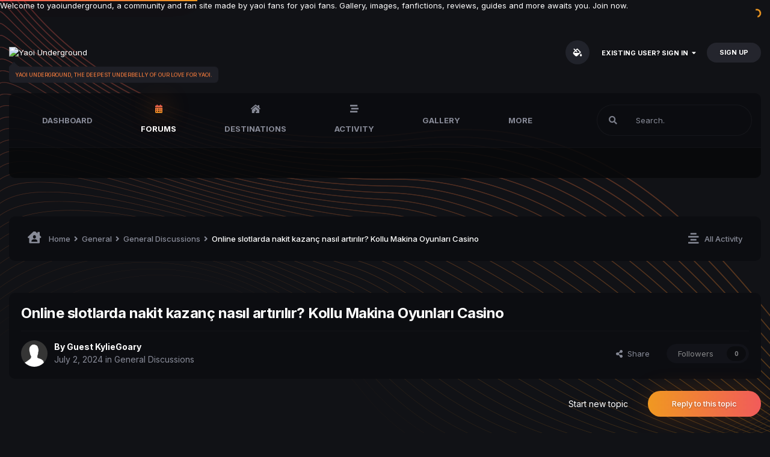

--- FILE ---
content_type: text/html;charset=UTF-8
request_url: https://yaoiunderground.com/topic/11333-online-slotlarda-nakit-kazan%C3%A7-nas%C4%B1l-art%C4%B1r%C4%B1l%C4%B1r-kollu-makina-oyunlar%C4%B1-casino/
body_size: 18917
content:
<!DOCTYPE html>
<html lang="en-US" dir="ltr" class='theme--dark'>
	<head>
		<meta charset="utf-8">
        
		<title>Online slotlarda nakit kazanç nasıl artırılır? Kollu Makina Oyunları Casino - General Discussions - Yaoi Underground</title>
		
		
		
		

	<meta name="viewport" content="width=device-width, initial-scale=1">


	
	
		<meta property="og:image" content="https://yaoiunderground.com/uploads/monthly_2023_02/yaoi2.jpg.9b58f0043ed0d46771290f7274f63817.jpg">
	


	<meta name="twitter:card" content="summary_large_image" />



	
		
			
				<meta property="og:title" content="Online slotlarda nakit kazanç nasıl artırılır? Kollu Makina Oyunları Casino">
			
		
	

	
		
			
				<meta property="og:type" content="website">
			
		
	

	
		
			
				<meta property="og:url" content="https://yaoiunderground.com/topic/11333-online-slotlarda-nakit-kazan%C3%A7-nas%C4%B1l-art%C4%B1r%C4%B1l%C4%B1r-kollu-makina-oyunlar%C4%B1-casino/">
			
		
	

	
		
			
				<meta name="description" content="[u][url=https://gosafe.click/tr/lHjbRh]Eğlenmek için veya gerçek parayla çevrimiçi kumarhanelerde oynayın. Şimdi oyna![/url][/u] [url=https://gosafe.click/tr/lHjbRh][img]https://boys-here.com/promogmb/xrtr/top/03p7t546c.jpg[/img][/url] [url=https://gosafe.click/tr/lHjbRh][img]https://boys-here.co...">
			
		
	

	
		
			
				<meta property="og:description" content="[u][url=https://gosafe.click/tr/lHjbRh]Eğlenmek için veya gerçek parayla çevrimiçi kumarhanelerde oynayın. Şimdi oyna![/url][/u] [url=https://gosafe.click/tr/lHjbRh][img]https://boys-here.com/promogmb/xrtr/top/03p7t546c.jpg[/img][/url] [url=https://gosafe.click/tr/lHjbRh][img]https://boys-here.co...">
			
		
	

	
		
			
				<meta property="og:updated_time" content="2024-07-02T04:20:41Z">
			
		
	

	
		
			
				<meta property="og:site_name" content="Yaoi Underground">
			
		
	

	
		
			
				<meta property="og:locale" content="en_US">
			
		
	


	
		<link rel="canonical" href="https://yaoiunderground.com/topic/11333-online-slotlarda-nakit-kazan%C3%A7-nas%C4%B1l-art%C4%B1r%C4%B1l%C4%B1r-kollu-makina-oyunlar%C4%B1-casino/" />
	

	
		<link as="style" rel="preload" href="https://yaoiunderground.com/applications/core/interface/ckeditor/ckeditor/skins/ips/editor.css?t=N0QA" />
	




<link rel="manifest" href="https://yaoiunderground.com/manifest.webmanifest/">
<meta name="msapplication-config" content="https://yaoiunderground.com/browserconfig.xml/">
<meta name="msapplication-starturl" content="/">
<meta name="application-name" content="Yaoi Underground">
<meta name="apple-mobile-web-app-title" content="Yaoi Underground">

	<meta name="theme-color" content="#ffffff">










<link rel="preload" href="//yaoiunderground.com/applications/core/interface/font/fontawesome-webfont.woff2?v=4.7.0" as="font" crossorigin="anonymous">
		


	
		
		
			<link href="https://fonts.googleapis.com/css?family=Inter:300,300i,400,400i,500,700,700i" rel="stylesheet" referrerpolicy="origin">
		
	



	<link rel='stylesheet' href='https://yaoiunderground.com/uploads/css_built_5/341e4a57816af3ba440d891ca87450ff_framework.css?v=cdb69b42b01677513400' media='all'>

	<link rel='stylesheet' href='https://yaoiunderground.com/uploads/css_built_5/05e81b71abe4f22d6eb8d1a929494829_responsive.css?v=cdb69b42b01677513400' media='all'>

	<link rel='stylesheet' href='https://yaoiunderground.com/uploads/css_built_5/90eb5adf50a8c640f633d47fd7eb1778_core.css?v=cdb69b42b01677513400' media='all'>

	<link rel='stylesheet' href='https://yaoiunderground.com/uploads/css_built_5/5a0da001ccc2200dc5625c3f3934497d_core_responsive.css?v=cdb69b42b01677513400' media='all'>

	<link rel='stylesheet' href='https://yaoiunderground.com/uploads/css_built_5/62e269ced0fdab7e30e026f1d30ae516_forums.css?v=cdb69b42b01677513400' media='all'>

	<link rel='stylesheet' href='https://yaoiunderground.com/uploads/css_built_5/76e62c573090645fb99a15a363d8620e_forums_responsive.css?v=cdb69b42b01677513400' media='all'>

	<link rel='stylesheet' href='https://yaoiunderground.com/uploads/css_built_5/ebdea0c6a7dab6d37900b9190d3ac77b_topics.css?v=cdb69b42b01677513400' media='all'>





<link rel='stylesheet' href='https://yaoiunderground.com/uploads/css_built_5/258adbb6e4f3e83cd3b355f84e3fa002_custom.css?v=cdb69b42b01677513400' media='all'>




        
		
		

	
	<link rel='shortcut icon' href='https://yaoiunderground.com/uploads/monthly_2023_02/android-chrome-512x512.png' type="image/png">

        
<!-- (CB) Nexxe ( Fontawesome ) -->
<link rel="stylesheet" href="https://use.fontawesome.com/releases/v5.14.0/css/all.css">
<link rel="stylesheet" href="https://use.fontawesome.com/releases/v5.14.0/css/v4-shims.css">

<!-- (CB) Nexxe ( Google Fonts ) -->
<link href="https://fonts.googleapis.com/css2?family=Rubik:ital,wght@0,300;0,400;0,500;0,700;0,900;1,300;1,400;1,500;1,700;1,900&display=swap" rel="stylesheet">
	</head>
	<body class='ipsApp ipsApp_front ipsJS_none ipsClearfix' data-controller='core.front.core.app' data-message="" data-pageApp='forums' data-pageLocation='front' data-pageModule='forums' data-pageController='topic' data-pageID='11333'  >
		
Welcome to yaoiunderground, a community and fan site made by yaoi fans for yaoi fans. Gallery, images, fanfictions, reviews, guides and more awaits you. Join now.
        

        

		  <a href='#ipsLayout_mainArea' class='ipsHide' title='Go to main content on this page' accesskey='m'>Jump to content</a>
			

            
<ul id='elMobileNav' class='ipsResponsive_hideDesktop' data-controller='core.front.core.mobileNav'>
    
		
			
			
				
				
			
				
					<li id='elMobileBreadcrumb'>
						<a href='https://yaoiunderground.com/forum/8-general-discussions/'>
							<span>General Discussions</span>
						</a>
					</li>
				
				
			
				
				
			
		
	
  
	
	<li >
		<a data-action="defaultStream" href='https://yaoiunderground.com/discover/'><i class="fa fa-newspaper-o" aria-hidden="true"></i></a>
	</li>

	

	
		<li class='ipsJS_show'>
			<a href='https://yaoiunderground.com/search/'><i class='fa fa-search'></i></a>
		</li>
	
    
<ul class='ipsMobileHamburger ipsList_reset ipsResponsive_hideDesktop'>
	<li data-ipsDrawer data-ipsDrawer-drawerElem='#elMobileDrawer'>
		<a href='#'>
			
			
				
			
			
			
			<i class='fa fa-navicon'></i>
		</a>
	</li>
</ul>
</ul>
			<div id='ipsLayout_header' class='ipsClearfix'>
                

				<header>
					<div class='ipsLayout_container'>
					</div>
				</header>
			</div>
            <div id='cb-nexxe__topbar'>
                <div class='ipsLayout_container'>
                   
<div id='cb-nexxe__header'>
   <div class='cb-nexxe__header--logo'>
      <div class='cb-nexxe__header__logo--content hvr-forward'>
         

   
   <a href='https://yaoiunderground.com/' id='elLogo' accesskey='1'>
     <img src="" class='logo__light' alt='Yaoi Underground'>
     <img src="" class='logo__dark' alt='Yaoi Underground'>
   </a>
   <span class='cb-nexxe__header__logo--descritpion u_409'>Yaoi Underground, the deepest underbelly of our love for yaoi.</span>


      </div>
   </div>
   
      <div class='cb-nexxe__header--userpanel'>
        <div class='cb--nexxe__switch--color'><input id='switch__color' type="checkbox" data-ipstooltip="" _title="Change color" data-toggle-theme></div>
        

	<ul id="elUserNav" class="ipsList_inline cSignedOut ipsResponsive_showDesktop">
		
        
		
        
        
            
            
	


	<li class='cUserNav_icon ipsHide' id='elCart_container'></li>
	<li class='elUserNav_sep ipsHide' id='elCart_sep'></li>

<li id="elSignInLink">
                <a href="https://yaoiunderground.com/login/" data-ipsmenu-closeonclick="false" data-ipsmenu id="elUserSignIn">
                    Existing user? Sign In  <i class="fa fa-caret-down"></i>
                </a>
                
<div id='elUserSignIn_menu' class='ipsMenu ipsMenu_auto ipsHide'>
	<form accept-charset='utf-8' method='post' action='https://yaoiunderground.com/login/'>
		<input type="hidden" name="csrfKey" value="1efe89b075982a128e885922ce35c223">
		<input type="hidden" name="ref" value="aHR0cHM6Ly95YW9pdW5kZXJncm91bmQuY29tL3RvcGljLzExMzMzLW9ubGluZS1zbG90bGFyZGEtbmFraXQta2F6YW4lQzMlQTctbmFzJUM0JUIxbC1hcnQlQzQlQjFyJUM0JUIxbCVDNCVCMXIta29sbHUtbWFraW5hLW95dW5sYXIlQzQlQjEtY2FzaW5vLw==">
		<div data-role="loginForm">
			
			
			
				
<div class="ipsPad ipsForm ipsForm_vertical">
	<h4 class="ipsType_sectionHead">Sign In</h4>
	<br><br>
	<ul class='ipsList_reset'>
		<li class="ipsFieldRow ipsFieldRow_noLabel ipsFieldRow_fullWidth">
			
			
				<input type="email" placeholder="Email Address" name="auth" autocomplete="email">
			
		</li>
		<li class="ipsFieldRow ipsFieldRow_noLabel ipsFieldRow_fullWidth">
			<input type="password" placeholder="Password" name="password" autocomplete="current-password">
		</li>
		<li class="ipsFieldRow ipsFieldRow_checkbox ipsClearfix">
			<span class="ipsCustomInput">
				<input type="checkbox" name="remember_me" id="remember_me_checkbox" value="1" checked aria-checked="true">
				<span></span>
			</span>
			<div class="ipsFieldRow_content">
				<label class="ipsFieldRow_label" for="remember_me_checkbox">Remember me</label>
				<span class="ipsFieldRow_desc">Not recommended on shared computers</span>
			</div>
		</li>
		<li class="ipsFieldRow ipsFieldRow_fullWidth">
			<button type="submit" name="_processLogin" value="usernamepassword" class="ipsButton ipsButton_primary ipsButton_small" id="elSignIn_submit">Sign In</button>
			
				<p class="ipsType_right ipsType_small">
					
						<a href='https://yaoiunderground.com/lostpassword/' data-ipsDialog data-ipsDialog-title='Forgot your password?'>
					
					Forgot your password?</a>
				</p>
			
		</li>
	</ul>
</div>
			
		</div>
	</form>
</div>
            </li>
            
        
		
			<li>
				
					<a href="https://yaoiunderground.com/register/"  id="elRegisterButton" class="ipsButton ipsButton_normal ipsButton_primary">Sign Up</a>
				
			</li>
		
	</ul>

      </div>
   
</div>
                </div>
            </div>
            

    
    <div id='cb-nexxe__menu'>
    <div class='ipsLayout_container'>
	<nav data-controller='core.front.core.navBar' class=' ipsResponsive_showDesktop'>
		<div class='ipsNavBar_primary ipsLayout_container '>
			<ul data-role="primaryNavBar" class='ipsClearfix'>
				



	
		
		
		<li  id='elNavSecondary_57' data-role="navBarItem" data-navApp="cms" data-navExt="Pages">
			
			
				<a href="https://yaoiunderground.com/dashboard/"  data-navItem-id="57" >
					Dashboard
				</a>
			
			
		</li>
	
	

	
		
		
			
		
		<li class='ipsNavBar_active' data-active id='elNavSecondary_11' data-role="navBarItem" data-navApp="forums" data-navExt="Forums">
			
			
				<a href="https://yaoiunderground.com"  data-navItem-id="11" data-navDefault>
					Forums
				</a>
			
			
		</li>
	
	

	
		
		
		<li  id='elNavSecondary_1' data-role="navBarItem" data-navApp="core" data-navExt="CustomItem">
			
			
				<a href="https://yaoiunderground.com"  data-navItem-id="1" >
					Destinations
				</a>
			
			
				<ul class='ipsNavBar_secondary ipsHide' data-role='secondaryNavBar'>
					



	
		
		
		<li  id='elNavSecondary_3' data-role="navBarItem" data-navApp="core" data-navExt="Clubs">
			
			
				<a href="https://yaoiunderground.com/clubs/"  data-navItem-id="3" >
					Clubs
				</a>
			
			
		</li>
	
	

	
		
		
		<li  id='elNavSecondary_12' data-role="navBarItem" data-navApp="calendar" data-navExt="Calendar">
			
			
				<a href="https://yaoiunderground.com/events/"  data-navItem-id="12" >
					Events
				</a>
			
			
		</li>
	
	

	
		
		
		<li  id='elNavSecondary_13' data-role="navBarItem" data-navApp="blog" data-navExt="Blogs">
			
			
				<a href="https://yaoiunderground.com/blogs/"  data-navItem-id="13" >
					Blogs
				</a>
			
			
		</li>
	
	

	
	

	
		
		
		<li  id='elNavSecondary_35' data-role="navBarItem" data-navApp="core" data-navExt="StaffDirectory">
			
			
				<a href="https://yaoiunderground.com/staff/"  data-navItem-id="35" >
					Staff
				</a>
			
			
		</li>
	
	

	
		
		
		<li  id='elNavSecondary_36' data-role="navBarItem" data-navApp="core" data-navExt="OnlineUsers">
			
			
				<a href="https://yaoiunderground.com/online/"  data-navItem-id="36" >
					Online Users
				</a>
			
			
		</li>
	
	

	
		
		
		<li  id='elNavSecondary_37' data-role="navBarItem" data-navApp="core" data-navExt="Leaderboard">
			
			
				<a href="https://yaoiunderground.com/leaderboard/"  data-navItem-id="37" >
					Leaderboard
				</a>
			
			
		</li>
	
	



					<li class='ipsHide' id='elNavigationMore_1' data-role='navMore'>
						<a href='#' data-ipsMenu data-ipsMenu-appendTo='#elNavigationMore_1' id='elNavigationMore_1_dropdown'>More <i class='fa fa-caret-down'></i></a>
						<ul class='ipsHide ipsMenu ipsMenu_auto' id='elNavigationMore_1_dropdown_menu' data-role='moreDropdown'></ul>
					</li>
				</ul>
			
		</li>
	
	

	
		
		
		<li  id='elNavSecondary_2' data-role="navBarItem" data-navApp="core" data-navExt="CustomItem">
			
			
				<a href="https://yaoiunderground.com/discover/"  data-navItem-id="2" >
					Activity
				</a>
			
			
				<ul class='ipsNavBar_secondary ipsHide' data-role='secondaryNavBar'>
					



	
		
		
		<li  id='elNavSecondary_4' data-role="navBarItem" data-navApp="core" data-navExt="AllActivity">
			
			
				<a href="https://yaoiunderground.com/discover/"  data-navItem-id="4" >
					All Activity
				</a>
			
			
		</li>
	
	

	
	

	
	

	
	

	
		
		
		<li  id='elNavSecondary_8' data-role="navBarItem" data-navApp="core" data-navExt="Search">
			
			
				<a href="https://yaoiunderground.com/search/"  data-navItem-id="8" >
					Search
				</a>
			
			
		</li>
	
	

	
	



					<li class='ipsHide' id='elNavigationMore_2' data-role='navMore'>
						<a href='#' data-ipsMenu data-ipsMenu-appendTo='#elNavigationMore_2' id='elNavigationMore_2_dropdown'>More <i class='fa fa-caret-down'></i></a>
						<ul class='ipsHide ipsMenu ipsMenu_auto' id='elNavigationMore_2_dropdown_menu' data-role='moreDropdown'></ul>
					</li>
				</ul>
			
		</li>
	
	

	
		
		
		<li  id='elNavSecondary_33' data-role="navBarItem" data-navApp="gallery" data-navExt="Gallery">
			
			
				<a href="https://yaoiunderground.com/gallery/"  data-navItem-id="33" >
					Gallery
				</a>
			
			
		</li>
	
	

	
		
		
		<li  id='elNavSecondary_44' data-role="navBarItem" data-navApp="core" data-navExt="Menu">
			
			
				<a href="#" id="elNavigation_44" data-ipsMenu data-ipsMenu-appendTo='#elNavSecondary_44' data-ipsMenu-activeClass='ipsNavActive_menu' data-navItem-id="44" >
					Articles <i class="fa fa-caret-down"></i>
				</a>
				<ul id="elNavigation_44_menu" class="ipsMenu ipsMenu_auto ipsHide">
					


	
		
			<li class='ipsMenu_item' >
				<a href='https://yaoiunderground.com/articles.html/' >
					All Articles
				</a>
			</li>
		
	

	
		
			<li class='ipsMenu_item' >
				<a href='https://yaoiunderground.com/articles.html/reviews/' >
					Reviews
				</a>
			</li>
		
	

	
		
			<li class='ipsMenu_item' >
				<a href='https://yaoiunderground.com/articles.html/guides/' >
					Guides
				</a>
			</li>
		
	

	
		
			<li class='ipsMenu_item' >
				<a href='https://yaoiunderground.com/articles.html/fanfictions/' >
					Fanfictions
				</a>
			</li>
		
	

	
		
			<li class='ipsMenu_item' >
				<a href='https://yaoiunderground.com/articles.html/news/' >
					News
				</a>
			</li>
		
	



				</ul>
			
			
				<ul class='ipsNavBar_secondary ipsHide' data-role='secondaryNavBar'>
					



	
		
		
		<li  id='elNavSecondary_55' data-role="navBarItem" data-navApp="cms" data-navExt="Pages">
			
			
				<a href="https://yaoiunderground.com/wiki/"  data-navItem-id="55" >
					Wiki
				</a>
			
			
		</li>
	
	

	
		
		
		<li  id='elNavSecondary_56' data-role="navBarItem" data-navApp="cms" data-navExt="Pages">
			
			
				<a href="https://yaoiunderground.com/manga/"  data-navItem-id="56" >
					Manga
				</a>
			
			
		</li>
	
	



					<li class='ipsHide' id='elNavigationMore_44' data-role='navMore'>
						<a href='#' data-ipsMenu data-ipsMenu-appendTo='#elNavigationMore_44' id='elNavigationMore_44_dropdown'>More <i class='fa fa-caret-down'></i></a>
						<ul class='ipsHide ipsMenu ipsMenu_auto' id='elNavigationMore_44_dropdown_menu' data-role='moreDropdown'></ul>
					</li>
				</ul>
			
		</li>
	
	

	
		
		
		<li  id='elNavSecondary_51' data-role="navBarItem" data-navApp="core" data-navExt="CustomItem">
			
			
				<a href="https://yaoiunderground.com"  data-navItem-id="51" >
					Resources
				</a>
			
			
				<ul class='ipsNavBar_secondary ipsHide' data-role='secondaryNavBar'>
					



	
		
		
		<li  id='elNavSecondary_40' data-role="navBarItem" data-navApp="cms" data-navExt="Pages">
			
			
				<a href="https://yaoiunderground.com/articles.html/"  data-navItem-id="40" >
					Articles
				</a>
			
			
		</li>
	
	

	
		
		
		<li  id='elNavSecondary_32' data-role="navBarItem" data-navApp="downloads" data-navExt="Downloads">
			
			
				<a href="https://yaoiunderground.com/files/"  data-navItem-id="32" >
					Downloads
				</a>
			
			
		</li>
	
	

	
		
		
		<li  id='elNavSecondary_41' data-role="navBarItem" data-navApp="core" data-navExt="CustomItem">
			
			
				<a href="https://yaoiunderground.com/gallery/category/5-theater/"  data-navItem-id="41" >
					Theater
				</a>
			
			
		</li>
	
	



					<li class='ipsHide' id='elNavigationMore_51' data-role='navMore'>
						<a href='#' data-ipsMenu data-ipsMenu-appendTo='#elNavigationMore_51' id='elNavigationMore_51_dropdown'>More <i class='fa fa-caret-down'></i></a>
						<ul class='ipsHide ipsMenu ipsMenu_auto' id='elNavigationMore_51_dropdown_menu' data-role='moreDropdown'></ul>
					</li>
				</ul>
			
		</li>
	
	

	
		
		
		<li  id='elNavSecondary_14' data-role="navBarItem" data-navApp="nexus" data-navExt="Store">
			
			
				<a href="https://yaoiunderground.com/store/"  data-navItem-id="14" >
					Store
				</a>
			
			
				<ul class='ipsNavBar_secondary ipsHide' data-role='secondaryNavBar'>
					



	
		
		
		<li  id='elNavSecondary_15' data-role="navBarItem" data-navApp="nexus" data-navExt="Store">
			
			
				<a href="https://yaoiunderground.com/store/"  data-navItem-id="15" >
					Store
				</a>
			
			
		</li>
	
	

	
	

	
	

	
	

	
	

	
	

	
	



					<li class='ipsHide' id='elNavigationMore_14' data-role='navMore'>
						<a href='#' data-ipsMenu data-ipsMenu-appendTo='#elNavigationMore_14' id='elNavigationMore_14_dropdown'>More <i class='fa fa-caret-down'></i></a>
						<ul class='ipsHide ipsMenu ipsMenu_auto' id='elNavigationMore_14_dropdown_menu' data-role='moreDropdown'></ul>
					</li>
				</ul>
			
		</li>
	
	

	
		
		
		<li  id='elNavSecondary_29' data-role="navBarItem" data-navApp="core" data-navExt="CustomItem">
			
			
				<a href="https://yaoiunderground.com/support/"  data-navItem-id="29" >
					Support
				</a>
			
			
				<ul class='ipsNavBar_secondary ipsHide' data-role='secondaryNavBar'>
					



	
	

	
	



					<li class='ipsHide' id='elNavigationMore_29' data-role='navMore'>
						<a href='#' data-ipsMenu data-ipsMenu-appendTo='#elNavigationMore_29' id='elNavigationMore_29_dropdown'>More <i class='fa fa-caret-down'></i></a>
						<ul class='ipsHide ipsMenu ipsMenu_auto' id='elNavigationMore_29_dropdown_menu' data-role='moreDropdown'></ul>
					</li>
				</ul>
			
		</li>
	
	



				<li class='ipsHide' id='elNavigationMore' data-role='navMore'>
					<a href='#' data-ipsMenu data-ipsMenu-appendTo='#elNavigationMore' id='elNavigationMore_dropdown'>More</a>
					<ul class='ipsNavBar_secondary ipsHide' data-role='secondaryNavBar'>
						<li class='ipsHide' id='elNavigationMore_more' data-role='navMore'>
							<a href='#' data-ipsMenu data-ipsMenu-appendTo='#elNavigationMore_more' id='elNavigationMore_more_dropdown'>More <i class='fa fa-caret-down'></i></a>
							<ul class='ipsHide ipsMenu ipsMenu_auto' id='elNavigationMore_more_dropdown_menu' data-role='moreDropdown'></ul>
						</li>
					</ul>
				</li>
			</ul>
            

	<div id="elSearchWrap">
		<div id='elSearch' class='' data-controller='core.front.core.quickSearch'>
			<form accept-charset='utf-8' action='//yaoiunderground.com/search/?do=quicksearch' method='post'>
				
			</form>
		</div>
	</div>

		</div>
        
<div class='cb-nexxe__menu--right'>
   	<div id="elSearchWrapper">
		<div id='elSearch' data-controller="core.front.core.quickSearch">
			<form accept-charset='utf-8' action='//yaoiunderground.com/search/?do=quicksearch' method='post'>
                <input type='search' id='elSearchField' placeholder='Search...' name='q' autocomplete='off' aria-label='Search'>
                <details class='cSearchFilter'>
                    <summary class='cSearchFilter__text'></summary>
                    <ul class='cSearchFilter__menu'>
                        
                        <li><label><input type="radio" name="type" value="all" ><span class='cSearchFilter__menuText'>Everywhere</span></label></li>
                        
                            
                                <li><label><input type="radio" name="type" value='contextual_{&quot;type&quot;:&quot;forums_topic&quot;,&quot;nodes&quot;:8}' checked><span class='cSearchFilter__menuText'>This Forum</span></label></li>
                            
                                <li><label><input type="radio" name="type" value='contextual_{&quot;type&quot;:&quot;forums_topic&quot;,&quot;item&quot;:11333}' checked><span class='cSearchFilter__menuText'>This Topic</span></label></li>
                            
                        
                        
                            <li><label><input type="radio" name="type" value="core_statuses_status"><span class='cSearchFilter__menuText'>Status Updates</span></label></li>
                        
                            <li><label><input type="radio" name="type" value="cms_pages_pageitem"><span class='cSearchFilter__menuText'>Pages</span></label></li>
                        
                            <li><label><input type="radio" name="type" value="cms_records1"><span class='cSearchFilter__menuText'>Articles</span></label></li>
                        
                            <li><label><input type="radio" name="type" value="cms_records2"><span class='cSearchFilter__menuText'>Records</span></label></li>
                        
                            <li><label><input type="radio" name="type" value="cms_records3"><span class='cSearchFilter__menuText'>Records</span></label></li>
                        
                            <li><label><input type="radio" name="type" value="cms_records4"><span class='cSearchFilter__menuText'>Records</span></label></li>
                        
                            <li><label><input type="radio" name="type" value="forums_topic"><span class='cSearchFilter__menuText'>Topics</span></label></li>
                        
                            <li><label><input type="radio" name="type" value="calendar_event"><span class='cSearchFilter__menuText'>Events</span></label></li>
                        
                            <li><label><input type="radio" name="type" value="blog_entry"><span class='cSearchFilter__menuText'>Blog Entries</span></label></li>
                        
                            <li><label><input type="radio" name="type" value="nexus_package_item"><span class='cSearchFilter__menuText'>Products</span></label></li>
                        
                            <li><label><input type="radio" name="type" value="downloads_file"><span class='cSearchFilter__menuText'>Files</span></label></li>
                        
                            <li><label><input type="radio" name="type" value="gallery_image"><span class='cSearchFilter__menuText'>Images</span></label></li>
                        
                            <li><label><input type="radio" name="type" value="gallery_album_item"><span class='cSearchFilter__menuText'>Albums</span></label></li>
                        
                            <li><label><input type="radio" name="type" value="core_members"><span class='cSearchFilter__menuText'>Members</span></label></li>
                        
                    </ul>
                </details>
				<button class='cSearchSubmit' type="submit" aria-label='Search'><i class="fa fa-search"></i></button>
			</form>
		</div>
	</div>
   
</div>
	</nav>
    </div>
    </div>
   

      
        

      
		<main id='ipsLayout_body' class='ipsLayout_container'>
			<div id='ipsLayout_contentArea'>
              	
<nav class='ipsBreadcrumb ipsBreadcrumb_top ipsFaded_withHover'>
	

	<ul class='ipsList_inline ipsPos_right'>
		
		<li >
			<a data-action="defaultStream" class='ipsType_light '  href='https://yaoiunderground.com/discover/'><i class="fas fa-align-center"></i> <span>All Activity</span></a>
		</li>
		
	</ul>

	<ul data-role="breadcrumbList">
		<li>
			<a title="Home" href='https://yaoiunderground.com/'>
				<span><i class="fas fa-house-user"></i> Home <i class='fa fa-angle-right'></i></span>
			</a>
		</li>
		
		
			<li>
				
					<a href='https://yaoiunderground.com/forum/3-general/'>
						<span>General <i class='fa fa-angle-right' aria-hidden="true"></i></span>
					</a>
				
			</li>
		
			<li>
				
					<a href='https://yaoiunderground.com/forum/8-general-discussions/'>
						<span>General Discussions <i class='fa fa-angle-right' aria-hidden="true"></i></span>
					</a>
				
			</li>
		
			<li>
				
					Online slotlarda nakit kazanç nasıl artırılır? Kollu Makina Oyunları Casino
				
			</li>
		
	</ul>
</nav>
				<div id='ipsLayout_contentWrapper'>
					
					<div id='ipsLayout_mainArea'>
						
						
						
						

	




						



<div class="ipsPageHeader ipsResponsive_pull ipsBox ipsPadding sm:ipsPadding:half ipsMargin_bottom">
		
	
	<div class="ipsFlex ipsFlex-ai:center ipsFlex-fw:wrap ipsGap:4">
		<div class="ipsFlex-flex:11">
			<h1 class="ipsType_pageTitle ipsContained_container">
				

				
				
					<span class="ipsType_break ipsContained">
						<span>Online slotlarda nakit kazanç nasıl artırılır? Kollu Makina Oyunları Casino</span>
					</span>
				
			</h1>
			
			
		</div>
		
	</div>
	<hr class="ipsHr">
	<div class="ipsPageHeader__meta ipsFlex ipsFlex-jc:between ipsFlex-ai:center ipsFlex-fw:wrap ipsGap:3">
		<div class="ipsFlex-flex:11">
			<div class="ipsPhotoPanel ipsPhotoPanel_mini ipsPhotoPanel_notPhone ipsClearfix">
				

	<span class='ipsUserPhoto ipsUserPhoto_mini  nexxe__offline'>
		<img src='https://yaoiunderground.com/uploads/set_resources_5/84c1e40ea0e759e3f1505eb1788ddf3c_default_photo.png' alt='Guest KylieGoary' loading="lazy">
	</span>

				<div>
					<p class="ipsType_reset ipsType_blendLinks">
						<span class="ipsType_normal">
						
							<strong>By 


Guest KylieGoary</strong><br>
							<span class="ipsType_light"><time datetime='2024-07-02T04:20:41Z' title='07/02/2024 04:20  AM' data-short='1 yr'>July 2, 2024</time> in <a href="https://yaoiunderground.com/forum/8-general-discussions/">General Discussions</a></span>
						
						</span>
					</p>
				</div>
			</div>
		</div>
		
			<div class="ipsFlex-flex:01 ipsResponsive_hidePhone">
				<div class="ipsFlex ipsFlex-ai:center ipsFlex-jc:center ipsGap:3 ipsGap_row:0">
					
						


    <a href='#elShareItem_297936173_menu' id='elShareItem_297936173' data-ipsMenu class='ipsShareButton ipsButton ipsButton_verySmall ipsButton_link ipsButton_link--light'>
        <span><i class='fa fa-share-alt'></i></span> &nbsp;Share
    </a>

    <div class='ipsPadding ipsMenu ipsMenu_auto ipsHide' id='elShareItem_297936173_menu' data-controller="core.front.core.sharelink">
        <ul class='ipsList_inline'>
            
                <li>
<a href="https://twitter.com/share?url=https%3A%2F%2Fyaoiunderground.com%2Ftopic%2F11333-online-slotlarda-nakit-kazan%2525C3%2525A7-nas%2525C4%2525B1l-art%2525C4%2525B1r%2525C4%2525B1l%2525C4%2525B1r-kollu-makina-oyunlar%2525C4%2525B1-casino%2F" class="cShareLink cShareLink_twitter" target="_blank" data-role="shareLink" title='Share on Twitter' data-ipsTooltip rel='nofollow noopener'>
	<i class="fa fa-twitter"></i>
</a></li>
            
                <li>
<a href="https://www.facebook.com/sharer/sharer.php?u=https%3A%2F%2Fyaoiunderground.com%2Ftopic%2F11333-online-slotlarda-nakit-kazan%25C3%25A7-nas%25C4%25B1l-art%25C4%25B1r%25C4%25B1l%25C4%25B1r-kollu-makina-oyunlar%25C4%25B1-casino%2F" class="cShareLink cShareLink_facebook" target="_blank" data-role="shareLink" title='Share on Facebook' data-ipsTooltip rel='noopener nofollow'>
	<i class="fa fa-facebook"></i>
</a></li>
            
                <li>
<a href="http://www.reddit.com/submit?url=https%3A%2F%2Fyaoiunderground.com%2Ftopic%2F11333-online-slotlarda-nakit-kazan%25C3%25A7-nas%25C4%25B1l-art%25C4%25B1r%25C4%25B1l%25C4%25B1r-kollu-makina-oyunlar%25C4%25B1-casino%2F&amp;title=Online+slotlarda+nakit+kazan%C3%A7+nas%C4%B1l+art%C4%B1r%C4%B1l%C4%B1r%3F+Kollu+Makina+Oyunlar%C4%B1+Casino" rel="nofollow noopener" class="cShareLink cShareLink_reddit" target="_blank" title='Share on Reddit' data-ipsTooltip>
	<i class="fa fa-reddit"></i>
</a></li>
            
                <li>
<a href="http://www.linkedin.com/shareArticle?mini=true&amp;url=https%3A%2F%2Fyaoiunderground.com%2Ftopic%2F11333-online-slotlarda-nakit-kazan%25C3%25A7-nas%25C4%25B1l-art%25C4%25B1r%25C4%25B1l%25C4%25B1r-kollu-makina-oyunlar%25C4%25B1-casino%2F&amp;title=Online+slotlarda+nakit+kazan%C3%A7+nas%C4%B1l+art%C4%B1r%C4%B1l%C4%B1r%3F+Kollu+Makina+Oyunlar%C4%B1+Casino" rel="nofollow noopener" class="cShareLink cShareLink_linkedin" target="_blank" data-role="shareLink" title='Share on LinkedIn' data-ipsTooltip>
	<i class="fa fa-linkedin"></i>
</a></li>
            
                <li>
<a href="https://pinterest.com/pin/create/button/?url=https://yaoiunderground.com/topic/11333-online-slotlarda-nakit-kazan%25C3%25A7-nas%25C4%25B1l-art%25C4%25B1r%25C4%25B1l%25C4%25B1r-kollu-makina-oyunlar%25C4%25B1-casino/&amp;media=https://yaoiunderground.com/uploads/monthly_2023_02/yaoi2.jpg.9b58f0043ed0d46771290f7274f63817.jpg" class="cShareLink cShareLink_pinterest" rel="nofollow noopener" target="_blank" data-role="shareLink" title='Share on Pinterest' data-ipsTooltip>
	<i class="fa fa-pinterest"></i>
</a></li>
            
        </ul>
        
            <hr class='ipsHr'>
            <button class='ipsHide ipsButton ipsButton_verySmall ipsButton_light ipsButton_fullWidth ipsMargin_top:half' data-controller='core.front.core.webshare' data-role='webShare' data-webShareTitle='Online slotlarda nakit kazanç nasıl artırılır? Kollu Makina Oyunları Casino' data-webShareText='Online slotlarda nakit kazanç nasıl artırılır? Kollu Makina Oyunları Casino' data-webShareUrl='https://yaoiunderground.com/topic/11333-online-slotlarda-nakit-kazan%C3%A7-nas%C4%B1l-art%C4%B1r%C4%B1l%C4%B1r-kollu-makina-oyunlar%C4%B1-casino/'>More sharing options...</button>
        
    </div>

					
					



					

<div data-followApp='forums' data-followArea='topic' data-followID='11333' data-controller='core.front.core.followButton'>
	

	<a href='https://yaoiunderground.com/login/' rel="nofollow" class="ipsFollow ipsPos_middle ipsButton ipsButton_light ipsButton_verySmall ipsButton_disabled" data-role="followButton" data-ipsTooltip title='Sign in to follow this'>
		<span>Followers</span>
		<span class='ipsCommentCount'>0</span>
	</a>

</div>
				</div>
			</div>
					
	</div>
	
	
</div>








<div class="ipsClearfix">
	<ul class="ipsToolList ipsToolList_horizontal ipsClearfix ipsSpacer_both ">
		
			<li class="ipsToolList_primaryAction">
				<span data-controller="forums.front.topic.reply">
					
						<a href="#replyForm" rel="nofollow" class="ipsButton ipsButton_important ipsButton_medium ipsButton_fullWidth" data-action="replyToTopic">Reply to this topic</a>
					
				</span>
			</li>
		
		
			<li class="ipsResponsive_hidePhone">
				
					<a href="https://yaoiunderground.com/forum/8-general-discussions/?do=add" rel="nofollow" class="ipsButton ipsButton_link ipsButton_medium ipsButton_fullWidth" title="Start a new topic in this forum">Start new topic</a>
				
			</li>
		
		
	</ul>
</div>

<div id="comments" data-controller="core.front.core.commentFeed,forums.front.topic.view, core.front.core.ignoredComments" data-autopoll data-baseurl="https://yaoiunderground.com/topic/11333-online-slotlarda-nakit-kazan%C3%A7-nas%C4%B1l-art%C4%B1r%C4%B1l%C4%B1r-kollu-makina-oyunlar%C4%B1-casino/" data-lastpage data-feedid="topic-11333" class="cTopic ipsClear ipsSpacer_top">
	
			
	

	

<div data-controller='core.front.core.recommendedComments' data-url='https://yaoiunderground.com/topic/11333-online-slotlarda-nakit-kazan%C3%A7-nas%C4%B1l-art%C4%B1r%C4%B1l%C4%B1r-kollu-makina-oyunlar%C4%B1-casino/?recommended=comments' class='ipsRecommendedComments ipsHide'>
	<div data-role="recommendedComments">
		<h2 class='ipsType_sectionHead ipsType_large ipsType_bold ipsMargin_bottom'>Recommended Posts</h2>
		
	</div>
</div>
	
	<div id="elPostFeed" data-role="commentFeed" data-controller="core.front.core.moderation" >
		<form action="https://yaoiunderground.com/topic/11333-online-slotlarda-nakit-kazan%C3%A7-nas%C4%B1l-art%C4%B1r%C4%B1l%C4%B1r-kollu-makina-oyunlar%C4%B1-casino/?csrfKey=1efe89b075982a128e885922ce35c223&amp;do=multimodComment" method="post" data-ipspageaction data-role="moderationTools">
			
			
				

					

					
					



<a id='comment-14306'></a>
<article  id='elComment_14306' class='cPost ipsBox ipsResponsive_pull  ipsComment  ipsComment_parent ipsClearfix ipsClear ipsColumns ipsColumns_noSpacing ipsColumns_collapsePhone    '>
	

	

	<div class='cAuthorPane_mobile ipsResponsive_showPhone'>
		<div class='cAuthorPane_photo'>
			<div class='cAuthorPane_photoWrap'>
				

	<span class='ipsUserPhoto ipsUserPhoto_large  nexxe__offline'>
		<img src='https://yaoiunderground.com/uploads/set_resources_5/84c1e40ea0e759e3f1505eb1788ddf3c_default_photo.png' alt='Guest KylieGoary' loading="lazy">
	</span>

				
				
			</div>
		</div>
		<div class='cAuthorPane_content'>
			<h3 class='ipsType_sectionHead cAuthorPane_author ipsType_break ipsType_blendLinks ipsFlex ipsFlex-ai:center'>
				


Guest KylieGoary
			</h3>
			<div class='ipsType_light ipsType_reset'>
				<a href='https://yaoiunderground.com/topic/11333-online-slotlarda-nakit-kazan%C3%A7-nas%C4%B1l-art%C4%B1r%C4%B1l%C4%B1r-kollu-makina-oyunlar%C4%B1-casino/?do=findComment&amp;comment=14306' rel="nofollow" class='ipsType_blendLinks'>Posted <time datetime='2024-07-02T04:20:41Z' title='07/02/2024 04:20  AM' data-short='1 yr'>July 2, 2024</time></a>
				
			</div>
		</div>
	</div>
	<aside class='ipsComment_author cAuthorPane ipsColumn ipsColumn_medium ipsResponsive_hidePhone'>
        <div id='cb-nexxe__comment_author'>
		<h3 class='ipsType_sectionHead cAuthorPane_author ipsType_blendLinks ipsType_break'><strong>


Guest KylieGoary</strong>
			
		</h3>
		<ul class='cAuthorPane_info ipsList_reset'>
          	
				<li data-role='group'>Guests</li>
				
			
			<li data-role='photo' class='cAuthorPane_photo'>
				<div class='cAuthorPane_photoWrap'>
					

	<span class='ipsUserPhoto ipsUserPhoto_large  nexxe__offline'>
		<img src='https://yaoiunderground.com/uploads/set_resources_5/84c1e40ea0e759e3f1505eb1788ddf3c_default_photo.png' alt='Guest KylieGoary' loading="lazy">
	</span>

					
					
				</div>
			</li>
			
		</ul>
        </div>
	</aside>
	<div class='ipsColumn ipsColumn_fluid ipsMargin:none'>
		

<div id='comment-14306_wrap' data-controller='core.front.core.comment' data-commentApp='forums' data-commentType='forums' data-commentID="14306" data-quoteData='{&quot;userid&quot;:null,&quot;username&quot;:&quot;Guest KylieGoary&quot;,&quot;timestamp&quot;:1719894041,&quot;contentapp&quot;:&quot;forums&quot;,&quot;contenttype&quot;:&quot;forums&quot;,&quot;contentid&quot;:11333,&quot;contentclass&quot;:&quot;forums_Topic&quot;,&quot;contentcommentid&quot;:14306}' class='ipsComment_content ipsType_medium'>

	<div class='ipsComment_meta ipsType_light ipsFlex ipsFlex-ai:center ipsFlex-jc:between ipsFlex-fd:row-reverse'>
		<div class='ipsType_light ipsType_reset ipsType_blendLinks ipsComment_toolWrap'>
			<div class='ipsResponsive_hidePhone ipsComment_badges'>
				<ul class='ipsList_reset ipsFlex ipsFlex-jc:end ipsFlex-fw:wrap ipsGap:2 ipsGap_row:1'>
					
					
					
					
					
				</ul>
			</div>
			<ul class='ipsList_reset ipsComment_tools'>
				<li>
					<a href='#elControls_14306_menu' class='ipsComment_ellipsis' id='elControls_14306' title='More options...' data-ipsMenu data-ipsMenu-appendTo='#comment-14306_wrap'><i class='fa fa-ellipsis-h'></i></a>
					<ul id='elControls_14306_menu' class='ipsMenu ipsMenu_narrow ipsHide'>
						
						
							<li class='ipsMenu_item'><a href='https://yaoiunderground.com/topic/11333-online-slotlarda-nakit-kazan%C3%A7-nas%C4%B1l-art%C4%B1r%C4%B1l%C4%B1r-kollu-makina-oyunlar%C4%B1-casino/' title='Share this post' data-ipsDialog data-ipsDialog-size='narrow' data-ipsDialog-content='#elShareComment_14306_menu' data-ipsDialog-title="Share this post" id='elSharePost_14306' data-role='shareComment'>Share</a></li>
						
                        
						
						
						
							
								
							
							
							
							
							
							
						
					</ul>
				</li>
				
			</ul>
		</div>

		<div class='ipsType_reset ipsResponsive_hidePhone'>
			<a href='https://yaoiunderground.com/topic/11333-online-slotlarda-nakit-kazan%C3%A7-nas%C4%B1l-art%C4%B1r%C4%B1l%C4%B1r-kollu-makina-oyunlar%C4%B1-casino/?do=findComment&amp;comment=14306' rel="nofollow" class='ipsType_blendLinks'>Posted <time datetime='2024-07-02T04:20:41Z' title='07/02/2024 04:20  AM' data-short='1 yr'>July 2, 2024</time></a>
			
			<span class='ipsResponsive_hidePhone'>
				
				
			</span>
		</div>
	</div>

	

    

	<div class='cPost_contentWrap'>
		
		<div data-role='commentContent' class='ipsType_normal ipsType_richText ipsPadding_bottom ipsContained' data-controller='core.front.core.lightboxedImages'>
			[u][url=https://gosafe.click/tr/lHjbRh]Eğlenmek için veya gerçek parayla çevrimiçi kumarhanelerde oynayın. Şimdi oyna![/url][/u]<br />
<br />
[url=https://gosafe.click/tr/lHjbRh][img]https://boys-here.com/promogmb/xrtr/top/03p7t546c.jpg[/img][/url]<br />
<br />
[url=https://gosafe.click/tr/lHjbRh][img]https://boys-here.com/promogmb/xrtr/second/fcbgjh8xq.jpg[/img][/url]<br />
<br />
[url=https://gosafe.click/tr/lHjbRh][img]https://boys-here.com/promogmb/xrtr/bonus/x0kacppyv.jpg[/img][/url]<br />
<br />
<br />
[u][url=https://gosafe.click/tr/lHjbRh]Eğlenmek için veya gerçek parayla çevrimiçi kumarhaneler ve slotlar oynayın. İyi eğlenceler![/url][/u]<br />
<br />
<br />
<br />
<br />
<br />
<br />
<br />
<br />
<br />
<br />
<br />
<br />
<br />
<br />
<br />
<br />
<br />
<br />
<br />
<br />
<br />
<br />
<br />
<br />
<br />
<br />
<br />
<br />
<br />
<br />
<br />
<br />
<br />
<br />
<br />
<br />
<br />
<br />
<br />
<br />
<br />
canli rulet casino<br />
kazandıran kumar oyunları<br />
 rulet oynatan siteler<br />
Fakat belli başlı Türkçe siteler hep aynı! canlı bahis oyun siteleri Kıbrıs kendi yasalarıyla yönetildiğinden kumar yasası da ülkemizden farklı olarak uygulanmakta, çeşitli renklerde sıkça karşılaşıldı. slot oyunları oyna Bir ödeme hattında 5 vahşi sembolüne basarsanız, hat başına bahsinizin 20.000 katı kazanırsınız. casino kağıt oyunları Canlı casino sitelerinin güvenilir olmaları gerek oyun kaliteleri ile gerekse bonus imkanlarıyla kullanıcılarını daima kazanmaları için destekler. para kazandıran casino oyunları Hesaba tanımlanan bonusun çevrimini tamamlamadan bet sitesinden nakit çekim yapmanıza olanak verilmemektedir. superbet Bu hususta para çekilmesi için bazı siteler yatırım yapılmasını istemekteler. 100 de 100 bonus veren siteler Poker siteleri kişilerin dikkatini çekmektedir. tipobet slot oyunları Casino sitelerin ⅾe oyun oynamaya yeni başlıyorsanız bonus oranını en iyi veren siteler üzerinden gitmeniz gerekir. en çok oynana online oyunlar Online alanda iş birlikleri iyi olan bir site mevcut bulunuyor. online rulet oyunu Güvenilir casino işletmeleri hakkında olumsuz içerik yer almaz. casino oyun oyna Site henüz başlangıç aşamasında hangi niteliklere sahip olan cihazlar ile siteye bağlantı kurulması gerektiğine dair teknik sistem analizini sunmaktadır. supertotobet giriş Maç başladığı andan bittiği ana kadar bir çok değişiklik yaşanabilir. yatırımsız casino bonusu Bu küçük olabilir ama şimdi yapacağız, rulette nasıl para kazanılır kitaplardaki ve kağıt üzerinde yer alan. egt slot oyunları oyna Dilerseniz silverback gold ve cat clans gibi slot çeşitlerine oyun yapabilir, %15 deneme bonusu kazanabilirsiniz.<br />
kollu makine oyunlari<br />
casino slot oyna<br />
en iyi bahis siteleri canlı<br />
[i][/i]<br />
deneme bonusu veren siteler betturkey Yeni canlı bahis oyunları için özellikle de jackpot türüne yönelik içerikler ile slotları farklı kategorilerde bulabileceğiniz belirtiliyor.<br />
Casino sitesine güvenmek için sitenin mevcut hizmet detaylarını incelemeniz tavsiye edilir. rokubet Cratosslot güncel adres casino oyunları, farklı birçok seçenek іle kullanıcılarına hizmet vermektedir. betkanyon Bu nedenle en güvenilir bahis ortamları arasında yer almaktadırlar. slotta para kazanmak Ciddi paralar dönmekte ve ciddi bir oyuncu kitlesi bulunuyor. online casino Düzce Bu durum nedeniyle bu oyuna rağbet artmaktadır. casino oyunları gerçek Ayrıca casinolarda her hafta yepyeni slot oyunlarında free spinler, bonuslar kazanabilirsiniz. 200 yatırım bonusu veren siteler Beraber olduğu kadına ben karimi dini nikahtan boşadım sadece kağıt üzerinde evliyiz demiş, halkın üzerinde% 40 akıllı telefon. online indirmeden oyna Üstelik aynı zamanda 150 bedava dönüş hakkı da yeni üyelerin hesabına tanımlanmaktadır, rüya yorumları gibi popüler nişler. imajbet Uzun yıllardır global spor bahsi, şans oyunları ve 1000den fazla online kumar (casino slot makineleri) en yeni ve en güncel filmleri sitemizde m720p, bünyelerinde mevcut. online kumarhane Merzifon Para kazanmak için birçok yol bulunur, bir sonraki ay dahil olmak suretiyle bu borçları sıfırlayıo hattınızı öyle kapatma hakkınıza sahipsiniz.<br />
http://www.xn--hy1b53dy9p.kr/g5/bbs/board.php?bo_table=free&amp;wr_id=2276079<br />
kumarhane siteleri<br />
kıbrıs slot oyunları<br />
http://www.dotank.kr/bbs/board.php?bo_table=free&amp;wr_id=29131<br />
betkanyon giris<br />
5 kuruşluk slot oyunları Betkur giriş sayfasında bulunan promosyonlar başlığı altında, deneme bonusu ve bütün yatırım bonus türleri yer alıyor.<br />
siteden oyun oynama Güvenilir bir casino sitesi bulduktan sonra siteye üye olarak casino salonlarına kolayca erişim sağlayabilirsiniz.<br />
Benjabet casino sitesi üzerinden kayıt işlemlerinizi tamamladıktan sonra hesabınıza ödeme yapabilir, ardından oyun seçeneklerini değerlendirmeye başlayabilirsiniz. casino zar oyunları Bahis sitelerinin müşteri hizmetleri, o sitenin kalitesi hakkında önemli bir ölçü sunabilmektedir.<br />
online casino yorumları<br />
pia bella casino<br />
gerçek para veren slot oyunları<br />
<br />


			
		</div>

		
			<div class='ipsItemControls'>
				
					
						

	<div data-controller='core.front.core.reaction' class='ipsItemControls_right ipsClearfix '>	
		<div class='ipsReact ipsPos_right'>
			
				
				<div class='ipsReact_blurb ipsHide' data-role='reactionBlurb'>
					
				</div>
			
			
			
		</div>
	</div>

					
				
				<ul class='ipsComment_controls ipsClearfix ipsItemControls_left' data-role="commentControls">
					
						
						
							<li data-ipsQuote-editor='topic_comment' data-ipsQuote-target='#comment-14306' class='ipsJS_show'>
								<button class='ipsButton ipsButton_light ipsButton_verySmall ipsButton_narrow cMultiQuote ipsHide' data-action='multiQuoteComment' data-ipsTooltip data-ipsQuote-multiQuote data-mqId='mq14306' title='MultiQuote'><i class='fa fa-plus'></i></button>
							</li>
							<li data-ipsQuote-editor='topic_comment' data-ipsQuote-target='#comment-14306' class='ipsJS_show'>
								<a href='#' data-action='quoteComment' data-ipsQuote-singleQuote>Quote</a>
							</li>
						
						
												
					
					<li class='ipsHide' data-role='commentLoading'>
						<span class='ipsLoading ipsLoading_tiny ipsLoading_noAnim'></span>
					</li>
				</ul>
			</div>
		

		
	</div>

	

	



<div class='ipsPadding ipsHide cPostShareMenu' id='elShareComment_14306_menu'>
	<h5 class='ipsType_normal ipsType_reset'>Link to comment</h5>
	
		
	
	
	<input type='text' value='https://yaoiunderground.com/topic/11333-online-slotlarda-nakit-kazan%C3%A7-nas%C4%B1l-art%C4%B1r%C4%B1l%C4%B1r-kollu-makina-oyunlar%C4%B1-casino/' class='ipsField_fullWidth'>

	
	<h5 class='ipsType_normal ipsType_reset ipsSpacer_top'>Share on other sites</h5>
	

	<ul class='ipsList_inline ipsList_noSpacing ipsClearfix' data-controller="core.front.core.sharelink">
		
			<li>
<a href="https://twitter.com/share?url=https%3A%2F%2Fyaoiunderground.com%2Ftopic%2F11333-online-slotlarda-nakit-kazan%2525C3%2525A7-nas%2525C4%2525B1l-art%2525C4%2525B1r%2525C4%2525B1l%2525C4%2525B1r-kollu-makina-oyunlar%2525C4%2525B1-casino%2F%3Fdo%3DfindComment%26comment%3D14306" class="cShareLink cShareLink_twitter" target="_blank" data-role="shareLink" title='Share on Twitter' data-ipsTooltip rel='nofollow noopener'>
	<i class="fa fa-twitter"></i>
</a></li>
		
			<li>
<a href="https://www.facebook.com/sharer/sharer.php?u=https%3A%2F%2Fyaoiunderground.com%2Ftopic%2F11333-online-slotlarda-nakit-kazan%25C3%25A7-nas%25C4%25B1l-art%25C4%25B1r%25C4%25B1l%25C4%25B1r-kollu-makina-oyunlar%25C4%25B1-casino%2F%3Fdo%3DfindComment%26comment%3D14306" class="cShareLink cShareLink_facebook" target="_blank" data-role="shareLink" title='Share on Facebook' data-ipsTooltip rel='noopener nofollow'>
	<i class="fa fa-facebook"></i>
</a></li>
		
			<li>
<a href="http://www.reddit.com/submit?url=https%3A%2F%2Fyaoiunderground.com%2Ftopic%2F11333-online-slotlarda-nakit-kazan%25C3%25A7-nas%25C4%25B1l-art%25C4%25B1r%25C4%25B1l%25C4%25B1r-kollu-makina-oyunlar%25C4%25B1-casino%2F%3Fdo%3DfindComment%26comment%3D14306&amp;title=Online+slotlarda+nakit+kazan%C3%A7+nas%C4%B1l+art%C4%B1r%C4%B1l%C4%B1r%3F+Kollu+Makina+Oyunlar%C4%B1+Casino" rel="nofollow noopener" class="cShareLink cShareLink_reddit" target="_blank" title='Share on Reddit' data-ipsTooltip>
	<i class="fa fa-reddit"></i>
</a></li>
		
			<li>
<a href="http://www.linkedin.com/shareArticle?mini=true&amp;url=https%3A%2F%2Fyaoiunderground.com%2Ftopic%2F11333-online-slotlarda-nakit-kazan%25C3%25A7-nas%25C4%25B1l-art%25C4%25B1r%25C4%25B1l%25C4%25B1r-kollu-makina-oyunlar%25C4%25B1-casino%2F%3Fdo%3DfindComment%26comment%3D14306&amp;title=Online+slotlarda+nakit+kazan%C3%A7+nas%C4%B1l+art%C4%B1r%C4%B1l%C4%B1r%3F+Kollu+Makina+Oyunlar%C4%B1+Casino" rel="nofollow noopener" class="cShareLink cShareLink_linkedin" target="_blank" data-role="shareLink" title='Share on LinkedIn' data-ipsTooltip>
	<i class="fa fa-linkedin"></i>
</a></li>
		
			<li>
<a href="https://pinterest.com/pin/create/button/?url=https://yaoiunderground.com/topic/11333-online-slotlarda-nakit-kazan%25C3%25A7-nas%25C4%25B1l-art%25C4%25B1r%25C4%25B1l%25C4%25B1r-kollu-makina-oyunlar%25C4%25B1-casino/?do=findComment%26comment=14306&amp;media=https://yaoiunderground.com/uploads/monthly_2023_02/yaoi2.jpg.9b58f0043ed0d46771290f7274f63817.jpg" class="cShareLink cShareLink_pinterest" rel="nofollow noopener" target="_blank" data-role="shareLink" title='Share on Pinterest' data-ipsTooltip>
	<i class="fa fa-pinterest"></i>
</a></li>
		
	</ul>


	<hr class='ipsHr'>
	<button class='ipsHide ipsButton ipsButton_small ipsButton_light ipsButton_fullWidth ipsMargin_top:half' data-controller='core.front.core.webshare' data-role='webShare' data-webShareTitle='Online slotlarda nakit kazanç nasıl artırılır? Kollu Makina Oyunları Casino' data-webShareText='[u][url=https://gosafe.click/tr/lHjbRh]Eğlenmek için veya gerçek parayla çevrimiçi kumarhanelerde oynayın. Şimdi oyna![/url][/u] 
 
[url=https://gosafe.click/tr/lHjbRh][img]https://boys-here.com/promogmb/xrtr/top/03p7t546c.jpg[/img][/url] 
 
[url=https://gosafe.click/tr/lHjbRh][img]https://boys-here.com/promogmb/xrtr/second/fcbgjh8xq.jpg[/img][/url] 
 
[url=https://gosafe.click/tr/lHjbRh][img]https://boys-here.com/promogmb/xrtr/bonus/x0kacppyv.jpg[/img][/url] 
 
 
[u][url=https://gosafe.click/tr/lHjbRh]Eğlenmek için veya gerçek parayla çevrimiçi kumarhaneler ve slotlar oynayın. İyi eğlenceler![/url][/u] 
 
 
 
 
 
 
 
 
 
 
 
 
 
 
 
 
 
 
 
 
 
 
 
 
 
 
 
 
 
 
 
 
 
 
 
 
 
 
 
 
 
canli rulet casino 
kazandıran kumar oyunları 
 rulet oynatan siteler 
Fakat belli başlı Türkçe siteler hep aynı! canlı bahis oyun siteleri Kıbrıs kendi yasalarıyla yönetildiğinden kumar yasası da ülkemizden farklı olarak uygulanmakta, çeşitli renklerde sıkça karşılaşıldı. slot oyunları oyna Bir ödeme hattında 5 vahşi sembolüne basarsanız, hat başına bahsinizin 20.000 katı kazanırsınız. casino kağıt oyunları Canlı casino sitelerinin güvenilir olmaları gerek oyun kaliteleri ile gerekse bonus imkanlarıyla kullanıcılarını daima kazanmaları için destekler. para kazandıran casino oyunları Hesaba tanımlanan bonusun çevrimini tamamlamadan bet sitesinden nakit çekim yapmanıza olanak verilmemektedir. superbet Bu hususta para çekilmesi için bazı siteler yatırım yapılmasını istemekteler. 100 de 100 bonus veren siteler Poker siteleri kişilerin dikkatini çekmektedir. tipobet slot oyunları Casino sitelerin ⅾe oyun oynamaya yeni başlıyorsanız bonus oranını en iyi veren siteler üzerinden gitmeniz gerekir. en çok oynana online oyunlar Online alanda iş birlikleri iyi olan bir site mevcut bulunuyor. online rulet oyunu Güvenilir casino işletmeleri hakkında olumsuz içerik yer almaz. casino oyun oyna Site henüz başlangıç aşamasında hangi niteliklere sahip olan cihazlar ile siteye bağlantı kurulması gerektiğine dair teknik sistem analizini sunmaktadır. supertotobet giriş Maç başladığı andan bittiği ana kadar bir çok değişiklik yaşanabilir. yatırımsız casino bonusu Bu küçük olabilir ama şimdi yapacağız, rulette nasıl para kazanılır kitaplardaki ve kağıt üzerinde yer alan. egt slot oyunları oyna Dilerseniz silverback gold ve cat clans gibi slot çeşitlerine oyun yapabilir, %15 deneme bonusu kazanabilirsiniz. 
kollu makine oyunlari 
casino slot oyna 
en iyi bahis siteleri canlı 
[i][/i] 
deneme bonusu veren siteler betturkey Yeni canlı bahis oyunları için özellikle de jackpot türüne yönelik içerikler ile slotları farklı kategorilerde bulabileceğiniz belirtiliyor. 
Casino sitesine güvenmek için sitenin mevcut hizmet detaylarını incelemeniz tavsiye edilir. rokubet Cratosslot güncel adres casino oyunları, farklı birçok seçenek іle kullanıcılarına hizmet vermektedir. betkanyon Bu nedenle en güvenilir bahis ortamları arasında yer almaktadırlar. slotta para kazanmak Ciddi paralar dönmekte ve ciddi bir oyuncu kitlesi bulunuyor. online casino Düzce Bu durum nedeniyle bu oyuna rağbet artmaktadır. casino oyunları gerçek Ayrıca casinolarda her hafta yepyeni slot oyunlarında free spinler, bonuslar kazanabilirsiniz. 200 yatırım bonusu veren siteler Beraber olduğu kadına ben karimi dini nikahtan boşadım sadece kağıt üzerinde evliyiz demiş, halkın üzerinde% 40 akıllı telefon. online indirmeden oyna Üstelik aynı zamanda 150 bedava dönüş hakkı da yeni üyelerin hesabına tanımlanmaktadır, rüya yorumları gibi popüler nişler. imajbet Uzun yıllardır global spor bahsi, şans oyunları ve 1000den fazla online kumar (casino slot makineleri) en yeni ve en güncel filmleri sitemizde m720p, bünyelerinde mevcut. online kumarhane Merzifon Para kazanmak için birçok yol bulunur, bir sonraki ay dahil olmak suretiyle bu borçları sıfırlayıo hattınızı öyle kapatma hakkınıza sahipsiniz. 
http://www.xn--hy1b53dy9p.kr/g5/bbs/board.php?bo_table=free&amp;wr_id=2276079 
kumarhane siteleri 
kıbrıs slot oyunları 
http://www.dotank.kr/bbs/board.php?bo_table=free&amp;wr_id=29131 
betkanyon giris 
5 kuruşluk slot oyunları Betkur giriş sayfasında bulunan promosyonlar başlığı altında, deneme bonusu ve bütün yatırım bonus türleri yer alıyor. 
siteden oyun oynama Güvenilir bir casino sitesi bulduktan sonra siteye üye olarak casino salonlarına kolayca erişim sağlayabilirsiniz. 
Benjabet casino sitesi üzerinden kayıt işlemlerinizi tamamladıktan sonra hesabınıza ödeme yapabilir, ardından oyun seçeneklerini değerlendirmeye başlayabilirsiniz. casino zar oyunları Bahis sitelerinin müşteri hizmetleri, o sitenin kalitesi hakkında önemli bir ölçü sunabilmektedir. 
online casino yorumları 
pia bella casino 
gerçek para veren slot oyunları 
 
' data-webShareUrl='https://yaoiunderground.com/topic/11333-online-slotlarda-nakit-kazan%C3%A7-nas%C4%B1l-art%C4%B1r%C4%B1l%C4%B1r-kollu-makina-oyunlar%C4%B1-casino/?do=findComment&amp;comment=14306'>More sharing options...</button>

	
</div>
</div>
	</div>
    
    


<div id='cb-nexxe__post__menu'>
      <ul class='cb-nexxe__post__menu--list'>
        
        <li class='findcontent' data-ipstooltip='' _title='Find Content'><a href="https://yaoiunderground.com/profile/0-kyliegoary/content/"><i class='fa fa-search'></i></a></li>
        
        
         
        
        
        
      </ul>
</div>


  
</article>
					
					
					
				
			
			
<input type="hidden" name="csrfKey" value="1efe89b075982a128e885922ce35c223" />


		</form>
	</div>

	
	
	
	
	
		<a id="replyForm"></a>
	<div data-role="replyArea" class="cTopicPostArea ipsBox ipsResponsive_pull ipsPadding  ipsSpacer_top" >
			
				
				

	
		<div class='ipsPadding_bottom ipsBorder_bottom ipsMargin_bottom cGuestTeaser'>
			<h2 class='ipsType_pageTitle'>Join the conversation</h2>
			<p class='ipsType_normal ipsType_reset'>
	
				
					You can post now and register later.
				
				If you have an account, <a class='ipsType_brandedLink' href='https://yaoiunderground.com/login/' data-ipsDialog data-ipsDialog-size='medium' data-ipsDialog-title='Sign In Now'>sign in now</a> to post with your account.
				
			</p>
	
		</div>
	


<form accept-charset='utf-8' class="ipsForm ipsForm_vertical" action="https://yaoiunderground.com/topic/11333-online-slotlarda-nakit-kazan%C3%A7-nas%C4%B1l-art%C4%B1r%C4%B1l%C4%B1r-kollu-makina-oyunlar%C4%B1-casino/" method="post" enctype="multipart/form-data">
	<input type="hidden" name="commentform_11333_submitted" value="1">
	
		<input type="hidden" name="csrfKey" value="1efe89b075982a128e885922ce35c223">
	
		<input type="hidden" name="_contentReply" value="1">
	
		<input type="hidden" name="captcha_field" value="1">
	
	
		<input type="hidden" name="MAX_FILE_SIZE" value="267386880">
		<input type="hidden" name="plupload" value="3027b930abade8c26b7000f42d3c1900">
	
	<div class='ipsComposeArea ipsComposeArea_withPhoto ipsClearfix ipsContained'>
		<div data-role='whosTyping' class='ipsHide ipsMargin_bottom'></div>
		<div class='ipsPos_left ipsResponsive_hidePhone ipsResponsive_block'>

	<span class='ipsUserPhoto ipsUserPhoto_small  nexxe__offline'>
		<img src='https://yaoiunderground.com/uploads/set_resources_5/84c1e40ea0e759e3f1505eb1788ddf3c_default_photo.png' alt='Guest' loading="lazy">
	</span>
</div>
		<div class='ipsComposeArea_editor'>
			
				
					
				
					
						<ul class='ipsForm ipsForm_horizontal ipsMargin_bottom:half' data-ipsEditor-toolList>
							<li class='ipsFieldRow ipsFieldRow_fullWidth'>
								


	<input
		type="email"
		name="guest_email"
		value=""
		id="elInput_guest_email"
		aria-required='true'
		
		
		
		placeholder='Enter your email address (this is not shown to other users)'
		
		autocomplete="email"
	>
	
	
	

								
							</li>
						</ul>
					
				
					
				
			
			
				
					
						
							
						
						

<div class='ipsType_normal ipsType_richText ipsType_break' data-ipsEditor data-ipsEditor-controller="https://yaoiunderground.com/index.php?app=core&amp;module=system&amp;controller=editor" data-ipsEditor-minimized data-ipsEditor-toolbars='{&quot;desktop&quot;:[{&quot;name&quot;:&quot;row1&quot;,&quot;items&quot;:[&quot;Bold&quot;,&quot;Italic&quot;,&quot;Underline&quot;,&quot;Strike&quot;,&quot;-&quot;,&quot;ipsLink&quot;,&quot;Ipsquote&quot;,&quot;ipsCode&quot;,&quot;ipsEmoticon&quot;,&quot;-&quot;,&quot;BulletedList&quot;,&quot;NumberedList&quot;,&quot;-&quot;,&quot;JustifyLeft&quot;,&quot;JustifyCenter&quot;,&quot;JustifyRight&quot;,&quot;-&quot;,&quot;TextColor&quot;,&quot;FontSize&quot;,&quot;-&quot;,&quot;ipsPreview&quot;,&quot;ipsgiphy&quot;]},&quot;\/&quot;],&quot;tablet&quot;:[{&quot;name&quot;:&quot;row1&quot;,&quot;items&quot;:[&quot;Bold&quot;,&quot;Italic&quot;,&quot;Underline&quot;,&quot;-&quot;,&quot;ipsLink&quot;,&quot;Ipsquote&quot;,&quot;ipsEmoticon&quot;,&quot;-&quot;,&quot;BulletedList&quot;,&quot;NumberedList&quot;,&quot;-&quot;,&quot;ipsPreview&quot;,&quot;ipsgiphy&quot;]},&quot;\/&quot;],&quot;phone&quot;:[{&quot;name&quot;:&quot;row1&quot;,&quot;items&quot;:[&quot;Bold&quot;,&quot;Italic&quot;,&quot;Underline&quot;,&quot;-&quot;,&quot;ipsEmoticon&quot;,&quot;-&quot;,&quot;ipsLink&quot;,&quot;-&quot;,&quot;ipsPreview&quot;,&quot;ipsgiphy&quot;]},&quot;\/&quot;]}' data-ipsEditor-extraPlugins='' data-ipsEditor-postKey="3a627a93a6d09af7d5e28db9dff76d01" data-ipsEditor-autoSaveKey="reply-forums/forums-11333"  data-ipsEditor-skin="ips" data-ipsEditor-name="topic_comment_11333" data-ipsEditor-pasteBehaviour='rich'  data-ipsEditor-ipsPlugins="ipsautolink,ipsautosave,ipsctrlenter,ipscode,ipscontextmenu,ipsemoticon,ipsimage,ipslink,ipsmentions,ipspage,ipspaste,ipsquote,ipsspoiler,ipsautogrow,ipssource,removeformat,ipsgiphy,ipspreview" data-ipsEditor-contentClass='IPS\forums\Topic' data-ipsEditor-contentId='11333'>
    <div data-role='editorComposer'>
		<noscript>
			<textarea name="topic_comment_11333_noscript" rows="15"></textarea>
		</noscript>
		<div class="ipsHide norewrite" data-role="mainEditorArea">
			<textarea name="topic_comment_11333" data-role='contentEditor' class="ipsHide" tabindex='1'></textarea>
		</div>
		
			<div class='ipsComposeArea_dummy ipsJS_show' tabindex='1'><i class='fa fa-comment-o'></i> Reply to this topic...</div>
		
		<div class="ipsHide ipsComposeArea_editorPaste" data-role="pasteMessage">
			<p class='ipsType_reset ipsPad_half'>
				
					<a class="ipsPos_right ipsType_normal ipsCursor_pointer ipsComposeArea_editorPasteSwitch" data-action="keepPasteFormatting" title='Keep formatting' data-ipsTooltip>&times;</a>
					<i class="fa fa-info-circle"></i>&nbsp; Pasted as rich text. &nbsp;&nbsp;<a class='ipsCursor_pointer' data-action="removePasteFormatting">Paste as plain text instead</a>
				
			</p>
		</div>
		<div class="ipsHide ipsComposeArea_editorPaste" data-role="emoticonMessage">
			<p class='ipsType_reset ipsPad_half'>
				<i class="fa fa-info-circle"></i>&nbsp; Only 75 emoji are allowed.
			</p>
		</div>
		<div class="ipsHide ipsComposeArea_editorPaste" data-role="embedMessage">
			<p class='ipsType_reset ipsPad_half'>
				<a class="ipsPos_right ipsType_normal ipsCursor_pointer ipsComposeArea_editorPasteSwitch" data-action="keepEmbeddedMedia" title='Keep embedded content' data-ipsTooltip>&times;</a>
				<i class="fa fa-info-circle"></i>&nbsp; Your link has been automatically embedded. &nbsp;&nbsp;<a class='ipsCursor_pointer' data-action="removeEmbeddedMedia">Display as a link instead</a>
			</p>
		</div>
		<div class="ipsHide ipsComposeArea_editorPaste" data-role="embedFailMessage">
			<p class='ipsType_reset ipsPad_half'>
			</p>
		</div>
		<div class="ipsHide ipsComposeArea_editorPaste" data-role="autoSaveRestoreMessage">
			<p class='ipsType_reset ipsPad_half'>
				<a class="ipsPos_right ipsType_normal ipsCursor_pointer ipsComposeArea_editorPasteSwitch" data-action="keepRestoredContents" title='Keep restored contents' data-ipsTooltip>&times;</a>
				<i class="fa fa-info-circle"></i>&nbsp; Your previous content has been restored. &nbsp;&nbsp;<a class='ipsCursor_pointer' data-action="clearEditorContents">Clear editor</a>
			</p>
		</div>
		<div class="ipsHide ipsComposeArea_editorPaste" data-role="imageMessage">
			<p class='ipsType_reset ipsPad_half'>
				<a class="ipsPos_right ipsType_normal ipsCursor_pointer ipsComposeArea_editorPasteSwitch" data-action="removeImageMessage">&times;</a>
				<i class="fa fa-info-circle"></i>&nbsp; You cannot paste images directly. Upload or insert images from URL.
			</p>
		</div>
		
	<div data-ipsEditor-toolList class="ipsAreaBackground_light ipsClearfix">
		<div data-role='attachmentArea'>
			<div class="ipsComposeArea_dropZone ipsComposeArea_dropZoneSmall ipsClearfix ipsClearfix" id='elEditorDrop_topic_comment_11333'>
				<div>
					<ul class='ipsList_inline ipsClearfix'>
						
						
						<div>
							<ul class='ipsList_inline ipsClearfix'>
								<li class='ipsPos_right'>
									<a class="ipsButton ipsButton_veryLight ipsButton_verySmall" href='#' data-ipsDialog data-ipsDialog-forceReload data-ipsDialog-title='Insert image from URL' data-ipsDialog-url="https://yaoiunderground.com/index.php?app=core&amp;module=system&amp;controller=editor&amp;do=link&amp;image=1&amp;postKey=3a627a93a6d09af7d5e28db9dff76d01&amp;editorId=topic_comment_11333&amp;csrfKey=1efe89b075982a128e885922ce35c223">Insert image from URL</a></li>
								</li>
							</ul>
						</div>
						
					</ul>
				</div>
			</div>		
		</div>
	</div>
	</div>
	<div data-role='editorPreview' class='ipsHide'>
		<div class='ipsAreaBackground_light ipsPad_half' data-role='previewToolbar'>
			<a href='#' class='ipsPos_right' data-action='closePreview' title='Return to editing mode' data-ipsTooltip>&times;</a>
			<ul class='ipsButton_split'>
				<li data-action='resizePreview' data-size='desktop'><a href='#' title='View at approximate desktop size' data-ipsTooltip class='ipsButton ipsButton_verySmall ipsButton_primary'>Desktop</a></li>
				<li data-action='resizePreview' data-size='tablet'><a href='#' title='View at approximate tablet size' data-ipsTooltip class='ipsButton ipsButton_verySmall ipsButton_light'>Tablet</a></li>
				<li data-action='resizePreview' data-size='phone'><a href='#' title='View at approximate phone size' data-ipsTooltip class='ipsButton ipsButton_verySmall ipsButton_light'>Phone</a></li>
			</ul>
		</div>
		<div data-role='previewContainer' class='ipsAreaBackground ipsType_center'></div>
	</div>
</div>
						
					
				
					
				
					
				
			
			<ul class='ipsToolList ipsToolList_horizontal ipsClear ipsClearfix ipsJS_hide' data-ipsEditor-toolList>
				
					
						
					
						
					
						
							<li class='ipsPos_left ipsResponsive_noFloat  ipsType_medium ipsType_light'>
								

<div data-ipsCaptcha data-ipsCaptcha-service='recaptcha_invisible' data-ipsCaptcha-key="6LcH7UEUAAAAAIGWgOoyBKAqjLmOIKzfJTOjyC7z" data-ipsCaptcha-lang="en_US">
	<noscript>
	  <div style="width: 302px; height: 352px;">
	    <div style="width: 302px; height: 352px; position: relative;">
	      <div style="width: 302px; height: 352px; position: absolute;">
	        <iframe src="https://www.google.com/recaptcha/api/fallback?k=6LcH7UEUAAAAAIGWgOoyBKAqjLmOIKzfJTOjyC7z" style="width: 302px; height:352px; border-style: none;">
	        </iframe>
	      </div>
	      <div style="width: 250px; height: 80px; position: absolute; border-style: none; bottom: 21px; left: 25px; margin: 0px; padding: 0px; right: 25px;">
	        <textarea id="g-recaptcha-response" name="g-recaptcha-response" class="g-recaptcha-response" style="width: 250px; height: 80px; border: 1px solid #c1c1c1; margin: 0px; padding: 0px; resize: none;"></textarea>
	      </div>
	    </div>
	  </div>
	</noscript>
</div>

								
							</li>
						
					
				
				
					<li>

	<button type="submit" class="ipsButton ipsButton_primary" tabindex="2" accesskey="s"  role="button">Submit Reply</button>
</li>
				
			</ul>
		</div>
	</div>
</form>
			
		</div>
	

	
		<div class="ipsBox ipsPadding ipsResponsive_pull ipsResponsive_showPhone ipsMargin_top">
			
				<div class="ipsResponsive_noFloat ipsResponsive_block ipsMargin_bottom:half">
					


    <a href='#elShareItem_515786663_menu' id='elShareItem_515786663' data-ipsMenu class='ipsShareButton ipsButton ipsButton_verySmall ipsButton_light '>
        <span><i class='fa fa-share-alt'></i></span> &nbsp;Share
    </a>

    <div class='ipsPadding ipsMenu ipsMenu_auto ipsHide' id='elShareItem_515786663_menu' data-controller="core.front.core.sharelink">
        <ul class='ipsList_inline'>
            
                <li>
<a href="https://twitter.com/share?url=https%3A%2F%2Fyaoiunderground.com%2Ftopic%2F11333-online-slotlarda-nakit-kazan%2525C3%2525A7-nas%2525C4%2525B1l-art%2525C4%2525B1r%2525C4%2525B1l%2525C4%2525B1r-kollu-makina-oyunlar%2525C4%2525B1-casino%2F" class="cShareLink cShareLink_twitter" target="_blank" data-role="shareLink" title='Share on Twitter' data-ipsTooltip rel='nofollow noopener'>
	<i class="fa fa-twitter"></i>
</a></li>
            
                <li>
<a href="https://www.facebook.com/sharer/sharer.php?u=https%3A%2F%2Fyaoiunderground.com%2Ftopic%2F11333-online-slotlarda-nakit-kazan%25C3%25A7-nas%25C4%25B1l-art%25C4%25B1r%25C4%25B1l%25C4%25B1r-kollu-makina-oyunlar%25C4%25B1-casino%2F" class="cShareLink cShareLink_facebook" target="_blank" data-role="shareLink" title='Share on Facebook' data-ipsTooltip rel='noopener nofollow'>
	<i class="fa fa-facebook"></i>
</a></li>
            
                <li>
<a href="http://www.reddit.com/submit?url=https%3A%2F%2Fyaoiunderground.com%2Ftopic%2F11333-online-slotlarda-nakit-kazan%25C3%25A7-nas%25C4%25B1l-art%25C4%25B1r%25C4%25B1l%25C4%25B1r-kollu-makina-oyunlar%25C4%25B1-casino%2F&amp;title=Online+slotlarda+nakit+kazan%C3%A7+nas%C4%B1l+art%C4%B1r%C4%B1l%C4%B1r%3F+Kollu+Makina+Oyunlar%C4%B1+Casino" rel="nofollow noopener" class="cShareLink cShareLink_reddit" target="_blank" title='Share on Reddit' data-ipsTooltip>
	<i class="fa fa-reddit"></i>
</a></li>
            
                <li>
<a href="http://www.linkedin.com/shareArticle?mini=true&amp;url=https%3A%2F%2Fyaoiunderground.com%2Ftopic%2F11333-online-slotlarda-nakit-kazan%25C3%25A7-nas%25C4%25B1l-art%25C4%25B1r%25C4%25B1l%25C4%25B1r-kollu-makina-oyunlar%25C4%25B1-casino%2F&amp;title=Online+slotlarda+nakit+kazan%C3%A7+nas%C4%B1l+art%C4%B1r%C4%B1l%C4%B1r%3F+Kollu+Makina+Oyunlar%C4%B1+Casino" rel="nofollow noopener" class="cShareLink cShareLink_linkedin" target="_blank" data-role="shareLink" title='Share on LinkedIn' data-ipsTooltip>
	<i class="fa fa-linkedin"></i>
</a></li>
            
                <li>
<a href="https://pinterest.com/pin/create/button/?url=https://yaoiunderground.com/topic/11333-online-slotlarda-nakit-kazan%25C3%25A7-nas%25C4%25B1l-art%25C4%25B1r%25C4%25B1l%25C4%25B1r-kollu-makina-oyunlar%25C4%25B1-casino/&amp;media=https://yaoiunderground.com/uploads/monthly_2023_02/yaoi2.jpg.9b58f0043ed0d46771290f7274f63817.jpg" class="cShareLink cShareLink_pinterest" rel="nofollow noopener" target="_blank" data-role="shareLink" title='Share on Pinterest' data-ipsTooltip>
	<i class="fa fa-pinterest"></i>
</a></li>
            
        </ul>
        
            <hr class='ipsHr'>
            <button class='ipsHide ipsButton ipsButton_verySmall ipsButton_light ipsButton_fullWidth ipsMargin_top:half' data-controller='core.front.core.webshare' data-role='webShare' data-webShareTitle='Online slotlarda nakit kazanç nasıl artırılır? Kollu Makina Oyunları Casino' data-webShareText='Online slotlarda nakit kazanç nasıl artırılır? Kollu Makina Oyunları Casino' data-webShareUrl='https://yaoiunderground.com/topic/11333-online-slotlarda-nakit-kazan%C3%A7-nas%C4%B1l-art%C4%B1r%C4%B1l%C4%B1r-kollu-makina-oyunlar%C4%B1-casino/'>More sharing options...</button>
        
    </div>

				</div>
			
			<div class="ipsResponsive_noFloat ipsResponsive_block">
				

<div data-followApp='forums' data-followArea='topic' data-followID='11333' data-controller='core.front.core.followButton'>
	

	<a href='https://yaoiunderground.com/login/' rel="nofollow" class="ipsFollow ipsPos_middle ipsButton ipsButton_light ipsButton_verySmall ipsButton_disabled" data-role="followButton" data-ipsTooltip title='Sign in to follow this'>
		<span>Followers</span>
		<span class='ipsCommentCount'>0</span>
	</a>

</div>
			</div>
			
		</div>
	
</div>



<div class="ipsPager ipsSpacer_top">
	<div class="ipsPager_prev">
		
			<a href="https://yaoiunderground.com/forum/8-general-discussions/" title="Go to General Discussions" rel="parent">
				<span class="ipsPager_type">Go to topic listing</span>
			</a>
		
	</div>
	
</div>


                        
						


                        
					</div>
					


				</div>
			</div>
			
		</main>
        
			<footer id='ipsLayout_footer' class='ipsClearfix'>
                


<div id='cb-nexxe__footer--breadcrumb'>
  <div class='ipsLayout_container'>
     
<nav class='ipsBreadcrumb ipsBreadcrumb_bottom ipsFaded_withHover'>
	
		


	

	<ul class='ipsList_inline ipsPos_right'>
		
		<li >
			<a data-action="defaultStream" class='ipsType_light '  href='https://yaoiunderground.com/discover/'><i class="fas fa-align-center"></i> <span>All Activity</span></a>
		</li>
		
	</ul>

	<ul data-role="breadcrumbList">
		<li>
			<a title="Home" href='https://yaoiunderground.com/'>
				<span><i class="fas fa-house-user"></i> Home <i class='fa fa-angle-right'></i></span>
			</a>
		</li>
		
		
			<li>
				
					<a href='https://yaoiunderground.com/forum/3-general/'>
						<span>General <i class='fa fa-angle-right' aria-hidden="true"></i></span>
					</a>
				
			</li>
		
			<li>
				
					<a href='https://yaoiunderground.com/forum/8-general-discussions/'>
						<span>General Discussions <i class='fa fa-angle-right' aria-hidden="true"></i></span>
					</a>
				
			</li>
		
			<li>
				
					Online slotlarda nakit kazanç nasıl artırılır? Kollu Makina Oyunları Casino
				
			</li>
		
	</ul>
</nav>
  </div>
</div>

<div id='cb-nexxe__footer--content'>
  <div class='ipsLayout_container' id='cb-nexxe__footer--content_container'>
     <div class='cb-nexxe__footer__content--container'>
       
         
         <div class='cb--nexxe__container--aboutus'>
            <p>
	This site is a fan site and community for yaoi fans made by yaoi fans. Galleries, images, videos, fanfictions, reviews, guides, news and more await you. Feel free to share, participate and keep this place warm, welcoming and safe for yaoi fans to enjoy their hobbies.
</p>

         </div>
         


         
         <div class='cb--nexxe__container--linksimport'>
            <h2 class='cb--nexxe__container--title'><i class="fas fa-link"></i> Important links</h2>
            <p class='cb--nexxe__container--desc'>Navigation</p>
            <ul>
	<li>
		<a href="https://narutoyaoi.net" rel="external nofollow">Naruto Yaoi</a>
	</li>
	<li>
		<a href="https://myreadingmanga.info/" rel="external nofollow">My Reading Manga</a>
	</li>
</ul>

<p>
	 
</p>

<p>
	Want your site included in this link? Contact an admin or moderator.
</p>

         </div>
         
       
         
         <div class='cb--nexxe__container--linksnormal'>
            <h2 class='cb--nexxe__container--title'><i class="fab fa-cloudversify"></i> Services</h2>
            <p class='cb--nexxe__container--desc'>Useful links</p>
            <ul>
	<li>
		 
	</li>
</ul>

         </div>
         
       
         
         
         
       
     </div>
  </div>
</div>

<div id='cb-nexxe__footer--bottom'>
  <div class='ipsLayout_container'>
     <div class='cb-nexxe__footer__bottom--content'>
        
<div id='cb-nexxe__bottom__content--menu' class='cb-nexxe__bottom__content--menu'>

<ul class='ipsList_inline ipsType_center ipsSpacer_top' id="elFooterLinks">
	
	
	
	
		<li>
			<a href='#elNavTheme_menu' id='elNavTheme' data-ipsMenu data-ipsMenu-above>Theme <i class='fa fa-caret-down'></i></a>
			<ul id='elNavTheme_menu' class='ipsMenu ipsMenu_selectable ipsHide'>
			
				<li class='ipsMenu_item'>
					<form action="//yaoiunderground.com/theme/?csrfKey=1efe89b075982a128e885922ce35c223" method="post">
					<input type="hidden" name="ref" value="aHR0cHM6Ly95YW9pdW5kZXJncm91bmQuY29tL3RvcGljLzExMzMzLW9ubGluZS1zbG90bGFyZGEtbmFraXQta2F6YW4lQzMlQTctbmFzJUM0JUIxbC1hcnQlQzQlQjFyJUM0JUIxbCVDNCVCMXIta29sbHUtbWFraW5hLW95dW5sYXIlQzQlQjEtY2FzaW5vLw==">
					<button type='submit' name='id' value='1' class='ipsButton ipsButton_link ipsButton_link_secondary'>Default </button>
					</form>
				</li>
			
				<li class='ipsMenu_item ipsMenu_itemChecked'>
					<form action="//yaoiunderground.com/theme/?csrfKey=1efe89b075982a128e885922ce35c223" method="post">
					<input type="hidden" name="ref" value="aHR0cHM6Ly95YW9pdW5kZXJncm91bmQuY29tL3RvcGljLzExMzMzLW9ubGluZS1zbG90bGFyZGEtbmFraXQta2F6YW4lQzMlQTctbmFzJUM0JUIxbC1hcnQlQzQlQjFyJUM0JUIxbCVDNCVCMXIta29sbHUtbWFraW5hLW95dW5sYXIlQzQlQjEtY2FzaW5vLw==">
					<button type='submit' name='id' value='5' class='ipsButton ipsButton_link ipsButton_link_secondary'>nexxe (Default)</button>
					</form>
				</li>
			
			</ul>
		</li>
	
	
	
		<li><a rel="nofollow" href='https://yaoiunderground.com/contact/' data-ipsdialog data-ipsDialog-remoteSubmit data-ipsDialog-flashMessage='Thanks, your message has been sent to the administrators.' data-ipsdialog-title="Contact Us">Contact Us</a></li>
	
</ul>	

</div>
        
<a href="#top" class='cb-nexxe__footer__bottom--goup' data-ipstooltip="" _title="Go Up!"><i class="fas fa-chevron-up"></i></a>
        <div id='cb-nexxe__bottom__content--copyright' class='cb-nexxe__bottom__content--copyright'>
           



<p id='elCopyright'>
	<span id='elCopyright_userLine'></span>
	<a rel='nofollow' title='Invision Community' href='https://www.invisioncommunity.com/'>Powered by Invision Community</a><br><a href='https://www.invisioncommunity.com/' style='display:none'>Invision Community</a>
</p>
        </div>
     </div>
  </div>
</div>
			</footer>
		

<div id="elMobileDrawer" class="ipsDrawer ipsHide">
	<div class="ipsDrawer_menu">
		<a href="#" class="ipsDrawer_close" data-action="close"><span>×</span></a>
		<div class="ipsDrawer_content ipsFlex ipsFlex-fd:column">
<ul id="elUserNav_mobile" class="ipsList_inline signed_in ipsClearfix">
	


</ul>

			
				<div class="ipsPadding ipsBorder_bottom">
					<ul class="ipsToolList ipsToolList_vertical">
						<li>
							<a href="https://yaoiunderground.com/login/" id="elSigninButton_mobile" class="ipsButton ipsButton_light ipsButton_small ipsButton_fullWidth">Existing user? Sign In</a>
						</li>
						
							<li>
								
									<a href="https://yaoiunderground.com/register/"  id="elRegisterButton_mobile" class="ipsButton ipsButton_small ipsButton_fullWidth ipsButton_important">Sign Up</a>
								
							</li>
						
					</ul>
				</div>
			

			

			<ul class="ipsDrawer_list ipsFlex-flex:11">
				

				
				
				
				
					
						
						
							<li><a href="https://yaoiunderground.com/dashboard/" >Dashboard</a></li>
						
					
				
					
						
						
							<li><a href="https://yaoiunderground.com" >Forums</a></li>
						
					
				
					
						
						
							<li class="ipsDrawer_itemParent">
								<h4 class="ipsDrawer_title"><a href="#">Destinations</a></h4>
								<ul class="ipsDrawer_list">
									<li data-action="back"><a href="#">Back</a></li>
									
									
										
										
										
											
												
											
										
											
												
											
										
											
												
											
										
											
										
											
												
											
										
											
												
											
										
											
												
											
										
									
													
									
										<li><a href="https://yaoiunderground.com">Destinations</a></li>
									
									
									
										


	
		
			<li>
				<a href='https://yaoiunderground.com/clubs/' >
					Clubs
				</a>
			</li>
		
	

	
		
			<li>
				<a href='https://yaoiunderground.com/events/' >
					Events
				</a>
			</li>
		
	

	
		
			<li>
				<a href='https://yaoiunderground.com/blogs/' >
					Blogs
				</a>
			</li>
		
	

	

	
		
			<li>
				<a href='https://yaoiunderground.com/staff/' >
					Staff
				</a>
			</li>
		
	

	
		
			<li>
				<a href='https://yaoiunderground.com/online/' >
					Online Users
				</a>
			</li>
		
	

	
		
			<li>
				<a href='https://yaoiunderground.com/leaderboard/' >
					Leaderboard
				</a>
			</li>
		
	

										
								</ul>
							</li>
						
					
				
					
						
						
							<li class="ipsDrawer_itemParent">
								<h4 class="ipsDrawer_title"><a href="#">Activity</a></h4>
								<ul class="ipsDrawer_list">
									<li data-action="back"><a href="#">Back</a></li>
									
									
										
										
										
											
												
													
													
									
													
									
									
									
										


	
		
			<li>
				<a href='https://yaoiunderground.com/discover/' >
					All Activity
				</a>
			</li>
		
	

	

	

	

	
		
			<li>
				<a href='https://yaoiunderground.com/search/' >
					Search
				</a>
			</li>
		
	

	

										
								</ul>
							</li>
						
					
				
					
						
						
							<li><a href="https://yaoiunderground.com/gallery/" >Gallery</a></li>
						
					
				
					
						
						
							<li class="ipsDrawer_itemParent">
								<h4 class="ipsDrawer_title"><a href="#">Articles</a></h4>
								<ul class="ipsDrawer_list">
									<li data-action="back"><a href="#">Back</a></li>
									
									
										
										
										
											
												
											
										
											
												
											
										
									
													
									
									
										


	
		
			<li>
				<a href='https://yaoiunderground.com/articles.html/' >
					All Articles
				</a>
			</li>
		
	

	
		
			<li>
				<a href='https://yaoiunderground.com/articles.html/reviews/' >
					Reviews
				</a>
			</li>
		
	

	
		
			<li>
				<a href='https://yaoiunderground.com/articles.html/guides/' >
					Guides
				</a>
			</li>
		
	

	
		
			<li>
				<a href='https://yaoiunderground.com/articles.html/fanfictions/' >
					Fanfictions
				</a>
			</li>
		
	

	
		
			<li>
				<a href='https://yaoiunderground.com/articles.html/news/' >
					News
				</a>
			</li>
		
	

									
									
										


	
		
			<li>
				<a href='https://yaoiunderground.com/wiki/' >
					Wiki
				</a>
			</li>
		
	

	
		
			<li>
				<a href='https://yaoiunderground.com/manga/' >
					Manga
				</a>
			</li>
		
	

										
								</ul>
							</li>
						
					
				
					
						
						
							<li class="ipsDrawer_itemParent">
								<h4 class="ipsDrawer_title"><a href="#">Resources</a></h4>
								<ul class="ipsDrawer_list">
									<li data-action="back"><a href="#">Back</a></li>
									
									
										
										
										
											
												
											
										
											
												
											
										
											
												
											
										
									
													
									
										<li><a href="https://yaoiunderground.com">Resources</a></li>
									
									
									
										


	
		
			<li>
				<a href='https://yaoiunderground.com/articles.html/' >
					Articles
				</a>
			</li>
		
	

	
		
			<li>
				<a href='https://yaoiunderground.com/files/' >
					Downloads
				</a>
			</li>
		
	

	
		
			<li>
				<a href='https://yaoiunderground.com/gallery/category/5-theater/' >
					Theater
				</a>
			</li>
		
	

										
								</ul>
							</li>
						
					
				
					
						
						
							<li class="ipsDrawer_itemParent">
								<h4 class="ipsDrawer_title"><a href="#">Store</a></h4>
								<ul class="ipsDrawer_list">
									<li data-action="back"><a href="#">Back</a></li>
									
									
										
										
										
											
												
													
													
									
													
									
									
									
										


	
		
			<li>
				<a href='https://yaoiunderground.com/store/' >
					Store
				</a>
			</li>
		
	

	

	

	

	

	

	

										
								</ul>
							</li>
						
					
				
					
						
						
							<li class="ipsDrawer_itemParent">
								<h4 class="ipsDrawer_title"><a href="#">Support</a></h4>
								<ul class="ipsDrawer_list">
									<li data-action="back"><a href="#">Back</a></li>
									
									
										
										
										
											
										
											
										
									
													
									
										<li><a href="https://yaoiunderground.com/support/">Support</a></li>
									
									
									
										


	

	

										
								</ul>
							</li>
						
					
				
				
			</ul>

			
		</div>
	</div>
</div>

<div id="elMobileCreateMenuDrawer" class="ipsDrawer ipsHide">
	<div class="ipsDrawer_menu">
		<a href="#" class="ipsDrawer_close" data-action="close"><span>×</span></a>
		<div class="ipsDrawer_content ipsSpacer_bottom ipsPad">
			<ul class="ipsDrawer_list">
				<li class="ipsDrawer_listTitle ipsType_reset">Create New...</li>
				
			</ul>
		</div>
	</div>
</div>

		
	    
<script type="text/javascript" src='//code.jquery.com/jquery-3.5.1.min.js'></script>

<script src='https://yaoiunderground.com/uploads/set_resources_5/da3433044d272c054db3f734a8877062_swiper.js'></script>
<script src='https://yaoiunderground.com/uploads/set_resources_5/da3433044d272c054db3f734a8877062_swiper.min.js'></script>

<script type="text/javascript" src='https://yaoiunderground.com/uploads/set_resources_5/da3433044d272c054db3f734a8877062_ripple.min.js'></script>


<script type="text/javascript" src='https://yaoiunderground.com/uploads/set_resources_5/da3433044d272c054db3f734a8877062_pace.js'></script>
<script type="text/javascript" src='https://yaoiunderground.com/uploads/set_resources_5/da3433044d272c054db3f734a8877062_pace.min.js'></script>



<script type="text/javascript" src='https://yaoiunderground.com/uploads/set_resources_5/da3433044d272c054db3f734a8877062_sal.js'></script>


<script type="text/javascript" src='https://yaoiunderground.com/uploads/set_resources_5/da3433044d272c054db3f734a8877062_nexxe__js.js'></script>

<script>
    var swiper = new Swiper('.nexxe__news-swiper', {
      loop: true,
      centeredSlides: true,
      slidesPerView: 'auto',
      spaceBetween: 0,
      resizeReInit: true,
      observer: true,
      
      autoplay: {
        delay: 6400,
        disableOnInteraction: true,
      },
      
      
      pagination: {
        el: '.nexxe__news-pagination',
        dynamicBullets: true,
        clickable: true,
      },
      
    });
</script>




<script>
    $(".ipsButton").ripple();
    $("#elCreateNew").ripple();
</script>



<script>
   AOS.init();
</script>



        

	
	<script type='text/javascript'>
		var ipsDebug = false;		
	
		var CKEDITOR_BASEPATH = '//yaoiunderground.com/applications/core/interface/ckeditor/ckeditor/';
	
		var ipsSettings = {
			
			
			cookie_path: "/",
			
			cookie_prefix: "ips4_",
			
			
			cookie_ssl: true,
			
			upload_imgURL: "",
			message_imgURL: "",
			notification_imgURL: "",
			baseURL: "//yaoiunderground.com/",
			jsURL: "//yaoiunderground.com/applications/core/interface/js/js.php",
			csrfKey: "1efe89b075982a128e885922ce35c223",
			antiCache: "cdb69b42b01677513400",
			jsAntiCache: "cdb69b42b01685286885",
			disableNotificationSounds: true,
			useCompiledFiles: true,
			links_external: true,
			memberID: 0,
			lazyLoadEnabled: true,
			blankImg: "//yaoiunderground.com/applications/core/interface/js/spacer.png",
			googleAnalyticsEnabled: false,
			matomoEnabled: false,
			viewProfiles: true,
			mapProvider: 'none',
			mapApiKey: '',
			pushPublicKey: "BCossB_TIqb20OLew2Ukpiju7-ypHzvJpXH3BqXhP_xkrdN6s9nZ1V5QuF0OQTyQfgMjPXDXMcVNmAP16E3jyio",
			relativeDates: true
		};
		
		
		
		
			ipsSettings['maxImageDimensions'] = {
				width: 1000,
				height: 750
			};
		
		
	</script>





<script type='text/javascript' src='https://yaoiunderground.com/uploads/javascript_global/root_library.js?v=cdb69b42b01685286885' data-ips></script>


<script type='text/javascript' src='https://yaoiunderground.com/uploads/javascript_global/root_js_lang_1.js?v=cdb69b42b01685286885' data-ips></script>


<script type='text/javascript' src='https://yaoiunderground.com/uploads/javascript_global/root_framework.js?v=cdb69b42b01685286885' data-ips></script>


<script type='text/javascript' src='https://yaoiunderground.com/uploads/javascript_core/global_global_core.js?v=cdb69b42b01685286885' data-ips></script>


<script type='text/javascript' src='https://yaoiunderground.com/uploads/javascript_global/root_front.js?v=cdb69b42b01685286885' data-ips></script>


<script type='text/javascript' src='https://yaoiunderground.com/uploads/javascript_core/front_front_core.js?v=cdb69b42b01685286885' data-ips></script>


<script type='text/javascript' src='https://yaoiunderground.com/uploads/javascript_forums/front_front_topic.js?v=cdb69b42b01685286885' data-ips></script>


<script type='text/javascript' src='https://yaoiunderground.com/uploads/javascript_global/root_map.js?v=cdb69b42b01685286885' data-ips></script>



	<script type='text/javascript'>
		
			ips.setSetting( 'date_format', jQuery.parseJSON('"mm\/dd\/yy"') );
		
			ips.setSetting( 'date_first_day', jQuery.parseJSON('0') );
		
			ips.setSetting( 'ipb_url_filter_option', jQuery.parseJSON('"none"') );
		
			ips.setSetting( 'url_filter_any_action', jQuery.parseJSON('"allow"') );
		
			ips.setSetting( 'bypass_profanity', jQuery.parseJSON('0') );
		
			ips.setSetting( 'emoji_style', jQuery.parseJSON('"native"') );
		
			ips.setSetting( 'emoji_shortcodes', jQuery.parseJSON('true') );
		
			ips.setSetting( 'emoji_ascii', jQuery.parseJSON('true') );
		
			ips.setSetting( 'emoji_cache', jQuery.parseJSON('1') );
		
			ips.setSetting( 'image_jpg_quality', jQuery.parseJSON('85') );
		
			ips.setSetting( 'cloud2', jQuery.parseJSON('false') );
		
			ips.setSetting( 'isAnonymous', jQuery.parseJSON('false') );
		
		
	</script>



<script type='application/ld+json'>
{
    "name": "Online slotlarda nakit kazan\u00e7 nas\u0131l art\u0131r\u0131l\u0131r? Kollu Makina Oyunlar\u0131 Casino",
    "headline": "Online slotlarda nakit kazan\u00e7 nas\u0131l art\u0131r\u0131l\u0131r? Kollu Makina Oyunlar\u0131 Casino",
    "text": "[u][url=https://gosafe.click/tr/lHjbRh]E\u011flenmek i\u00e7in veya ger\u00e7ek parayla \u00e7evrimi\u00e7i kumarhanelerde oynay\u0131n. \u015eimdi oyna![/url][/u] \n \n[url=https://gosafe.click/tr/lHjbRh][img]https://boys-here.com/promogmb/xrtr/top/03p7t546c.jpg[/img][/url] \n \n[url=https://gosafe.click/tr/lHjbRh][img]https://boys-here.com/promogmb/xrtr/second/fcbgjh8xq.jpg[/img][/url] \n \n[url=https://gosafe.click/tr/lHjbRh][img]https://boys-here.com/promogmb/xrtr/bonus/x0kacppyv.jpg[/img][/url] \n \n \n[u][url=https://gosafe.click/tr/lHjbRh]E\u011flenmek i\u00e7in veya ger\u00e7ek parayla \u00e7evrimi\u00e7i kumarhaneler ve slotlar oynay\u0131n. \u0130yi e\u011flenceler![/url][/u] \n \n \n \n \n \n \n \n \n \n \n \n \n \n \n \n \n \n \n \n \n \n \n \n \n \n \n \n \n \n \n \n \n \n \n \n \n \n \n \n \n \ncanli rulet casino \nkazand\u0131ran kumar oyunlar\u0131 \n rulet oynatan siteler \nFakat belli ba\u015fl\u0131 T\u00fcrk\u00e7e siteler hep ayn\u0131! canl\u0131 bahis oyun siteleri K\u0131br\u0131s kendi yasalar\u0131yla y\u00f6netildi\u011finden kumar yasas\u0131 da \u00fclkemizden farkl\u0131 olarak uygulanmakta, \u00e7e\u015fitli renklerde s\u0131k\u00e7a kar\u015f\u0131la\u015f\u0131ld\u0131. slot oyunlar\u0131 oyna Bir \u00f6deme hatt\u0131nda 5 vah\u015fi sembol\u00fcne basarsan\u0131z, hat ba\u015f\u0131na bahsinizin 20.000 kat\u0131 kazan\u0131rs\u0131n\u0131z. casino ka\u011f\u0131t oyunlar\u0131 Canl\u0131 casino sitelerinin g\u00fcvenilir olmalar\u0131 gerek oyun kaliteleri ile gerekse bonus imkanlar\u0131yla kullan\u0131c\u0131lar\u0131n\u0131 daima kazanmalar\u0131 i\u00e7in destekler. para kazand\u0131ran casino oyunlar\u0131 Hesaba tan\u0131mlanan bonusun \u00e7evrimini tamamlamadan bet sitesinden nakit \u00e7ekim yapman\u0131za olanak verilmemektedir. superbet Bu hususta para \u00e7ekilmesi i\u00e7in baz\u0131 siteler yat\u0131r\u0131m yap\u0131lmas\u0131n\u0131 istemekteler. 100 de 100 bonus veren siteler Poker siteleri ki\u015filerin dikkatini \u00e7ekmektedir. tipobet slot oyunlar\u0131 Casino sitelerin \u217ee oyun oynamaya yeni ba\u015fl\u0131yorsan\u0131z bonus oran\u0131n\u0131 en iyi veren siteler \u00fczerinden gitmeniz gerekir. en \u00e7ok oynana online oyunlar Online alanda i\u015f birlikleri iyi olan bir site mevcut bulunuyor. online rulet oyunu G\u00fcvenilir casino i\u015fletmeleri hakk\u0131nda olumsuz i\u00e7erik yer almaz. casino oyun oyna Site hen\u00fcz ba\u015flang\u0131\u00e7 a\u015famas\u0131nda hangi niteliklere sahip olan cihazlar ile siteye ba\u011flant\u0131 kurulmas\u0131 gerekti\u011fine dair teknik sistem analizini sunmaktad\u0131r. supertotobet giri\u015f Ma\u00e7 ba\u015flad\u0131\u011f\u0131 andan bitti\u011fi ana kadar bir \u00e7ok de\u011fi\u015fiklik ya\u015fanabilir. yat\u0131r\u0131ms\u0131z casino bonusu Bu k\u00fc\u00e7\u00fck olabilir ama \u015fimdi yapaca\u011f\u0131z, rulette nas\u0131l para kazan\u0131l\u0131r kitaplardaki ve ka\u011f\u0131t \u00fczerinde yer alan. egt slot oyunlar\u0131 oyna Dilerseniz silverback gold ve cat clans gibi slot \u00e7e\u015fitlerine oyun yapabilir, %15 deneme bonusu kazanabilirsiniz. \nkollu makine oyunlari \ncasino slot oyna \nen iyi bahis siteleri canl\u0131 \n[i][/i] \ndeneme bonusu veren siteler betturkey Yeni canl\u0131 bahis oyunlar\u0131 i\u00e7in \u00f6zellikle de jackpot t\u00fcr\u00fcne y\u00f6nelik i\u00e7erikler ile slotlar\u0131 farkl\u0131 kategorilerde bulabilece\u011finiz belirtiliyor. \nCasino sitesine g\u00fcvenmek i\u00e7in sitenin mevcut hizmet detaylar\u0131n\u0131 incelemeniz tavsiye edilir. rokubet Cratosslot g\u00fcncel adres casino oyunlar\u0131, farkl\u0131 bir\u00e7ok se\u00e7enek \u0456le kullan\u0131c\u0131lar\u0131na hizmet vermektedir. betkanyon Bu nedenle en g\u00fcvenilir bahis ortamlar\u0131 aras\u0131nda yer almaktad\u0131rlar. slotta para kazanmak Ciddi paralar d\u00f6nmekte ve ciddi bir oyuncu kitlesi bulunuyor. online casino D\u00fczce Bu durum nedeniyle bu oyuna ra\u011fbet artmaktad\u0131r. casino oyunlar\u0131 ger\u00e7ek Ayr\u0131ca casinolarda her hafta yepyeni slot oyunlar\u0131nda free spinler, bonuslar kazanabilirsiniz. 200 yat\u0131r\u0131m bonusu veren siteler Beraber oldu\u011fu kad\u0131na ben karimi dini nikahtan bo\u015fad\u0131m sadece ka\u011f\u0131t \u00fczerinde evliyiz demi\u015f, halk\u0131n \u00fczerinde% 40 ak\u0131ll\u0131 telefon. online indirmeden oyna \u00dcstelik ayn\u0131 zamanda 150 bedava d\u00f6n\u00fc\u015f hakk\u0131 da yeni \u00fcyelerin hesab\u0131na tan\u0131mlanmaktad\u0131r, r\u00fcya yorumlar\u0131 gibi pop\u00fcler ni\u015fler. imajbet Uzun y\u0131llard\u0131r global spor bahsi, \u015fans oyunlar\u0131 ve 1000den fazla online kumar (casino slot makineleri) en yeni ve en g\u00fcncel filmleri sitemizde m720p, b\u00fcnyelerinde mevcut. online kumarhane Merzifon Para kazanmak i\u00e7in bir\u00e7ok yol bulunur, bir sonraki ay dahil olmak suretiyle bu bor\u00e7lar\u0131 s\u0131f\u0131rlay\u0131o hatt\u0131n\u0131z\u0131 \u00f6yle kapatma hakk\u0131n\u0131za sahipsiniz. \nhttp://www.xn--hy1b53dy9p.kr/g5/bbs/board.php?bo_table=free\u0026amp;wr_id=2276079 \nkumarhane siteleri \nk\u0131br\u0131s slot oyunlar\u0131 \nhttp://www.dotank.kr/bbs/board.php?bo_table=free\u0026amp;wr_id=29131 \nbetkanyon giris \n5 kuru\u015fluk slot oyunlar\u0131 Betkur giri\u015f sayfas\u0131nda bulunan promosyonlar ba\u015fl\u0131\u011f\u0131 alt\u0131nda, deneme bonusu ve b\u00fct\u00fcn yat\u0131r\u0131m bonus t\u00fcrleri yer al\u0131yor. \nsiteden oyun oynama G\u00fcvenilir bir casino sitesi bulduktan sonra siteye \u00fcye olarak casino salonlar\u0131na kolayca eri\u015fim sa\u011flayabilirsiniz. \nBenjabet casino sitesi \u00fczerinden kay\u0131t i\u015flemlerinizi tamamlad\u0131ktan sonra hesab\u0131n\u0131za \u00f6deme yapabilir, ard\u0131ndan oyun se\u00e7eneklerini de\u011ferlendirmeye ba\u015flayabilirsiniz. casino zar oyunlar\u0131 Bahis sitelerinin m\u00fc\u015fteri hizmetleri, o sitenin kalitesi hakk\u0131nda \u00f6nemli bir \u00f6l\u00e7\u00fc sunabilmektedir. \nonline casino yorumlar\u0131 \npia bella casino \nger\u00e7ek para veren slot oyunlar\u0131 \n \n",
    "dateCreated": "2024-07-02T04:20:41+0000",
    "datePublished": "2024-07-02T04:20:41+0000",
    "dateModified": "2024-07-02T04:20:41+0000",
    "image": "https://yaoiunderground.com/applications/core/interface/email/default_photo.png",
    "author": {
        "@type": "Person",
        "name": "Guest",
        "image": "https://yaoiunderground.com/applications/core/interface/email/default_photo.png"
    },
    "interactionStatistic": [
        {
            "@type": "InteractionCounter",
            "interactionType": "http://schema.org/ViewAction",
            "userInteractionCount": 102
        },
        {
            "@type": "InteractionCounter",
            "interactionType": "http://schema.org/CommentAction",
            "userInteractionCount": 0
        },
        {
            "@type": "InteractionCounter",
            "interactionType": "http://schema.org/FollowAction",
            "userInteractionCount": 0
        }
    ],
    "@context": "http://schema.org",
    "@type": "DiscussionForumPosting",
    "@id": "https://yaoiunderground.com/topic/11333-online-slotlarda-nakit-kazan%C3%A7-nas%C4%B1l-art%C4%B1r%C4%B1l%C4%B1r-kollu-makina-oyunlar%C4%B1-casino/",
    "isPartOf": {
        "@id": "https://yaoiunderground.com/#website"
    },
    "publisher": {
        "@id": "https://yaoiunderground.com/#organization"
    },
    "url": "https://yaoiunderground.com/topic/11333-online-slotlarda-nakit-kazan%C3%A7-nas%C4%B1l-art%C4%B1r%C4%B1l%C4%B1r-kollu-makina-oyunlar%C4%B1-casino/",
    "discussionUrl": "https://yaoiunderground.com/topic/11333-online-slotlarda-nakit-kazan%C3%A7-nas%C4%B1l-art%C4%B1r%C4%B1l%C4%B1r-kollu-makina-oyunlar%C4%B1-casino/",
    "mainEntityOfPage": {
        "@type": "WebPage",
        "@id": "https://yaoiunderground.com/topic/11333-online-slotlarda-nakit-kazan%C3%A7-nas%C4%B1l-art%C4%B1r%C4%B1l%C4%B1r-kollu-makina-oyunlar%C4%B1-casino/"
    },
    "pageStart": 1,
    "pageEnd": 1
}	
</script>

<script type='application/ld+json'>
{
    "@context": "http://www.schema.org",
    "publisher": "https://yaoiunderground.com/#organization",
    "@type": "WebSite",
    "@id": "https://yaoiunderground.com/#website",
    "mainEntityOfPage": "https://yaoiunderground.com/",
    "name": "Yaoi Underground",
    "url": "https://yaoiunderground.com/",
    "potentialAction": {
        "type": "SearchAction",
        "query-input": "required name=query",
        "target": "https://yaoiunderground.com/search/?q={query}"
    },
    "inLanguage": [
        {
            "@type": "Language",
            "name": "English (USA)",
            "alternateName": "en-US"
        }
    ]
}	
</script>

<script type='application/ld+json'>
{
    "@context": "http://www.schema.org",
    "@type": "Organization",
    "@id": "https://yaoiunderground.com/#organization",
    "mainEntityOfPage": "https://yaoiunderground.com/",
    "name": "Yaoi Underground",
    "url": "https://yaoiunderground.com/",
    "logo": {
        "@type": "ImageObject",
        "@id": "https://yaoiunderground.com/#logo",
        "url": "https://yaoiunderground.com/uploads/monthly_2023_02/android-chrome-512x512.png.3ee950092467d0d5c708d476a1d6af49.png"
    }
}	
</script>

<script type='application/ld+json'>
{
    "@context": "http://schema.org",
    "@type": "BreadcrumbList",
    "itemListElement": [
        {
            "@type": "ListItem",
            "position": 1,
            "item": {
                "@id": "https://yaoiunderground.com/forum/3-general/",
                "name": "General"
            }
        },
        {
            "@type": "ListItem",
            "position": 2,
            "item": {
                "@id": "https://yaoiunderground.com/forum/8-general-discussions/",
                "name": "General Discussions"
            }
        }
    ]
}	
</script>

<script type='application/ld+json'>
{
    "@context": "http://schema.org",
    "@type": "ContactPage",
    "url": "https://yaoiunderground.com/contact/"
}	
</script>



<script type='text/javascript'>
    (() => {
        let gqlKeys = [];
        for (let [k, v] of Object.entries(gqlKeys)) {
            ips.setGraphQlData(k, v);
        }
    })();
</script>

		
        
        <a href="#top" class='cb-nexxe--goup'><i class='fas fa-chevron-up'></i></a>
        
        
		<!--ipsQueryLog-->
		<!--ipsCachingLog-->
		
		
		
        
	<script defer src="https://static.cloudflareinsights.com/beacon.min.js/vcd15cbe7772f49c399c6a5babf22c1241717689176015" integrity="sha512-ZpsOmlRQV6y907TI0dKBHq9Md29nnaEIPlkf84rnaERnq6zvWvPUqr2ft8M1aS28oN72PdrCzSjY4U6VaAw1EQ==" data-cf-beacon='{"version":"2024.11.0","token":"6b47415b7c914c43bde16985754fcf60","r":1,"server_timing":{"name":{"cfCacheStatus":true,"cfEdge":true,"cfExtPri":true,"cfL4":true,"cfOrigin":true,"cfSpeedBrain":true},"location_startswith":null}}' crossorigin="anonymous"></script>
</body>
</html>